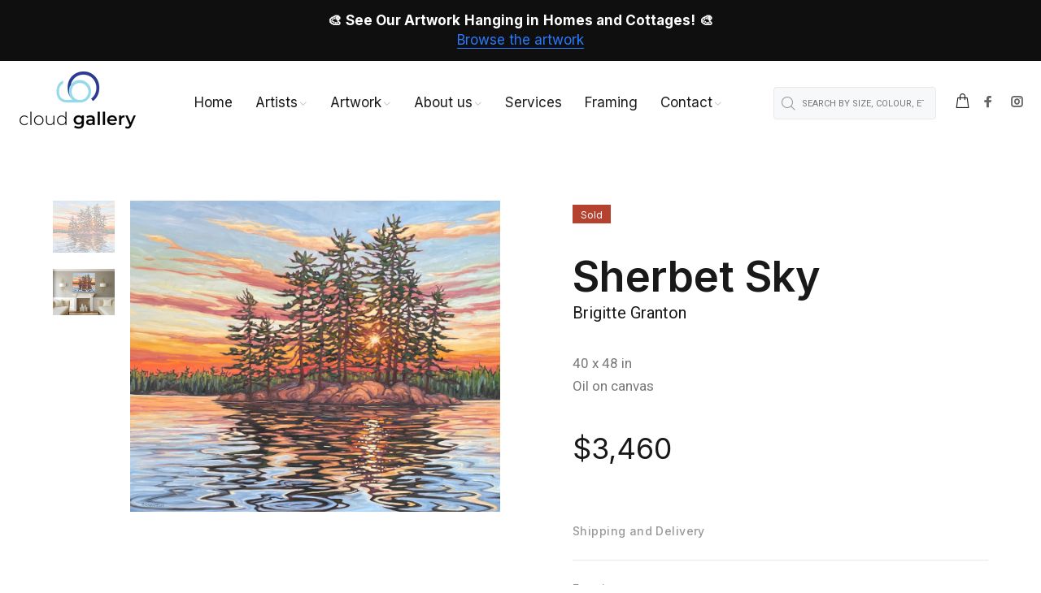

--- FILE ---
content_type: text/html; charset=utf-8
request_url: https://cloudgallery.ca/products/sherbet-sky
body_size: 33682
content:
<!doctype html>
<!--[if IE 9]> <html class="ie9 no-js" lang="en"> <![endif]-->
<!--[if (gt IE 9)|!(IE)]><!--> <html class="no-js" lang="en"> <!--<![endif]-->
<head>
  <!-- Basic page needs ================================================== -->
  <meta charset="utf-8">
  <!--[if IE]><meta http-equiv="X-UA-Compatible" content="IE=edge,chrome=1"><![endif]-->
  <meta name="viewport" content="width=device-width,initial-scale=1">
  <meta name="theme-color" content="#191919">
  <meta name="keywords" content="Shopify Template" />
  <meta name="author" content="p-themes">
  <link rel="canonical" href="https://cloudgallery.ca/products/sherbet-sky">

<!-- Google Search Console Verification -->
	<meta name="google-site-verification" content="94HFFPQAvmfF89cyX2NCUoyWBRXGKzH5Kei3GVThHh0" />
  <!-- End Google Search Console Verification -->

    <!-- Google Tag Manager -->
  <script>(function(w,d,s,l,i){w[l]=w[l]||[];w[l].push({'gtm.start':
  new Date().getTime(),event:'gtm.js'});var f=d.getElementsByTagName(s)[0],
  j=d.createElement(s),dl=l!='dataLayer'?'&l='+l:'';j.async=true;j.src=
  'https://www.googletagmanager.com/gtm.js?id='+i+dl;f.parentNode.insertBefore(j,f);
  })(window,document,'script','dataLayer','GTM-5CMDPPX');</script>

  <!-- Facebook Domain Verification -->
  <meta name="facebook-domain-verification" content="0rhpjdxjpkzs7s7gx2da3bxtxkncu8" />

  <!-- Google Tag Manager (noscript) -->
  <noscript><iframe src="https://www.googletagmanager.com/ns.html?id=GTM-5CMDPPX"
  height="0" width="0" style="display:none;visibility:hidden"></iframe></noscript>

<!-- Local Schema Markup -->
  <script type="application/ld+json">
  {
    "@context": "https://schema.org",
    "@type": "LocalBusiness",
    "name": "Cloud Gallery",
    "image": "https://cdn.shopify.com/s/files/1/0512/0072/1095/files/Cloud_Gallery_logo_300x.png",
    "@id": "https://cloudgallery.ca/#organization",
    "url": "https://cloudgallery.ca/",
    "telephone": "(705) 330-6445",
    "email": "info@cloudgallery.ca",
    "currenciesAccepted": "CAD",
    "paymentAccepted":"Visa, Mastercard, Discover, Diners Club, Shop Pay, Interac",
    "priceRange": "250-7500",
    "address": {
      "@type": "PostalAddress",
      "streetAddress": "23 Mississaga St W",
      "addressLocality": "Orillia",
      "addressRegion": "ON",
      "postalCode": "L3V 3A5",
      "addressCountry": "CA"
    },
    "sameAs": [
        "https://www.facebook.com/cloudgalleryca",
        "https://www.instagram.com/cloudgalleryca/"
      ],
    "geo": {
      "@type": "GeoCoordinates",
      "latitude": 44.6077711,
      "longitude": -79.42007699999999
    },
   "hasMap": [
            "https://g.page/cloud+gallery"
          ],
    "areaServed":{
        "@type":"City",
        "name": "Orillia"
      },
  "openingHours": [ 
      "Mo 11:00-17:00",
    "Tu 11:00-17:00",
      "We 11:00-17:00",
      "Th 11:00-17:00",
      "Fr 11:00-17:00",
    "Sa 11:00-17:00",
    "Su 11:00-15:00"
    ]
  }
  </script><!-- Title and description ================================================== --><title>Sherbet Sky by Brigitte Granton
&ndash; Cloud Gallery
</title><meta name="description" content="40 x 48 in, Oil on canvas, Brigitte Granton. Brigitte&#39;s paintings simply represent her passion for the natural world seen through her eyes. Her paintings are often based on the local Canadian landscapes of rolling hills, marshes and woodlands to the rocky Canadian shield and white pine studded shorelines of the northern lakes."><!-- Social meta ================================================== --><!-- /snippets/social-meta-tags.liquid -->




<meta property="og:site_name" content="Cloud Gallery">
<meta property="og:url" content="https://cloudgallery.ca/products/sherbet-sky">
<meta property="og:title" content="Sherbet Sky">
<meta property="og:type" content="product">
<meta property="og:description" content="40 x 48 in, Oil on canvas, Brigitte Granton. Brigitte&#39;s paintings simply represent her passion for the natural world seen through her eyes. Her paintings are often based on the local Canadian landscapes of rolling hills, marshes and woodlands to the rocky Canadian shield and white pine studded shorelines of the northern lakes.">

  <meta property="og:price:amount" content="3,460">
  <meta property="og:price:currency" content="CAD">

<meta property="og:image" content="http://cloudgallery.ca/cdn/shop/products/SherbetSky-40x48-OOC_1200x1200.jpg?v=1670181169"><meta property="og:image" content="http://cloudgallery.ca/cdn/shop/products/SherbetSky-40x48-OOC_793dc9b9-20ef-4ef4-a8ba-c87e57afb123_1200x1200.jpg?v=1670181169">
<meta property="og:image:secure_url" content="https://cloudgallery.ca/cdn/shop/products/SherbetSky-40x48-OOC_1200x1200.jpg?v=1670181169"><meta property="og:image:secure_url" content="https://cloudgallery.ca/cdn/shop/products/SherbetSky-40x48-OOC_793dc9b9-20ef-4ef4-a8ba-c87e57afb123_1200x1200.jpg?v=1670181169">


<meta name="twitter:card" content="summary_large_image">
<meta name="twitter:title" content="Sherbet Sky">
<meta name="twitter:description" content="40 x 48 in, Oil on canvas, Brigitte Granton. Brigitte&#39;s paintings simply represent her passion for the natural world seen through her eyes. Her paintings are often based on the local Canadian landscapes of rolling hills, marshes and woodlands to the rocky Canadian shield and white pine studded shorelines of the northern lakes.">
<!-- Meta Pixel Code -->
  <script>
  !function(f,b,e,v,n,t,s)
  {if(f.fbq)return;n=f.fbq=function(){n.callMethod?
  n.callMethod.apply(n,arguments):n.queue.push(arguments)};
  if(!f._fbq)f._fbq=n;n.push=n;n.loaded=!0;n.version='2.0';
  n.queue=[];t=b.createElement(e);t.async=!0;
  t.src=v;s=b.getElementsByTagName(e)[0];
  s.parentNode.insertBefore(t,s)}(window, document,'script',
  'https://connect.facebook.net/en_US/fbevents.js');
  fbq('init', '493064195334902');
  fbq('track', 'PageView');
  </script>
  <noscript><img height="1" width="1" style="display:none"
  src="https://www.facebook.com/tr?id=493064195334902&ev=PageView&noscript=1"
  /></noscript>
  <!-- End Meta Pixel Code -->

  <!-- Helpers ================================================== -->

  <!-- CSS ================================================== --><link href="https://fonts.googleapis.com/css?family=Inter:100,200,300,400,500,600,700,800,900" rel="stylesheet" defer><link href="https://fonts.googleapis.com/css?family=Roboto:100,200,300,400,500,600,700,800,900" rel="stylesheet" defer>
<link href="//cloudgallery.ca/cdn/shop/t/6/assets/theme.css?v=95076371278746836561768061169" rel="stylesheet" type="text/css" media="all" />

<script src="//cloudgallery.ca/cdn/shop/t/6/assets/jquery.min.js?v=146653844047132007351680659134" defer="defer"></script><!-- Header hook for plugins ================================================== -->
  <script>window.performance && window.performance.mark && window.performance.mark('shopify.content_for_header.start');</script><meta name="google-site-verification" content="lsy4S96X5x1ocYhlWTCzYHn1ad1fwo8TTw_pKKivQL0">
<meta id="shopify-digital-wallet" name="shopify-digital-wallet" content="/51200721095/digital_wallets/dialog">
<meta name="shopify-checkout-api-token" content="61bf4d86c815ab6b57cafa48ee022b2a">
<link rel="alternate" type="application/json+oembed" href="https://cloudgallery.ca/products/sherbet-sky.oembed">
<script async="async" src="/checkouts/internal/preloads.js?locale=en-CA"></script>
<link rel="preconnect" href="https://shop.app" crossorigin="anonymous">
<script async="async" src="https://shop.app/checkouts/internal/preloads.js?locale=en-CA&shop_id=51200721095" crossorigin="anonymous"></script>
<script id="apple-pay-shop-capabilities" type="application/json">{"shopId":51200721095,"countryCode":"CA","currencyCode":"CAD","merchantCapabilities":["supports3DS"],"merchantId":"gid:\/\/shopify\/Shop\/51200721095","merchantName":"Cloud Gallery","requiredBillingContactFields":["postalAddress","email"],"requiredShippingContactFields":["postalAddress","email"],"shippingType":"shipping","supportedNetworks":["visa","masterCard","amex","discover","interac","jcb"],"total":{"type":"pending","label":"Cloud Gallery","amount":"1.00"},"shopifyPaymentsEnabled":true,"supportsSubscriptions":true}</script>
<script id="shopify-features" type="application/json">{"accessToken":"61bf4d86c815ab6b57cafa48ee022b2a","betas":["rich-media-storefront-analytics"],"domain":"cloudgallery.ca","predictiveSearch":true,"shopId":51200721095,"locale":"en"}</script>
<script>var Shopify = Shopify || {};
Shopify.shop = "cloudgallery-ca.myshopify.com";
Shopify.locale = "en";
Shopify.currency = {"active":"CAD","rate":"1.0"};
Shopify.country = "CA";
Shopify.theme = {"name":"cloudgalleryca-2-3\/main","id":133199626439,"schema_name":"Wokiee","schema_version":"2.3.0 shopify 2.0","theme_store_id":null,"role":"main"};
Shopify.theme.handle = "null";
Shopify.theme.style = {"id":null,"handle":null};
Shopify.cdnHost = "cloudgallery.ca/cdn";
Shopify.routes = Shopify.routes || {};
Shopify.routes.root = "/";</script>
<script type="module">!function(o){(o.Shopify=o.Shopify||{}).modules=!0}(window);</script>
<script>!function(o){function n(){var o=[];function n(){o.push(Array.prototype.slice.apply(arguments))}return n.q=o,n}var t=o.Shopify=o.Shopify||{};t.loadFeatures=n(),t.autoloadFeatures=n()}(window);</script>
<script>
  window.ShopifyPay = window.ShopifyPay || {};
  window.ShopifyPay.apiHost = "shop.app\/pay";
  window.ShopifyPay.redirectState = null;
</script>
<script id="shop-js-analytics" type="application/json">{"pageType":"product"}</script>
<script defer="defer" async type="module" src="//cloudgallery.ca/cdn/shopifycloud/shop-js/modules/v2/client.init-shop-cart-sync_DlSlHazZ.en.esm.js"></script>
<script defer="defer" async type="module" src="//cloudgallery.ca/cdn/shopifycloud/shop-js/modules/v2/chunk.common_D16XZWos.esm.js"></script>
<script type="module">
  await import("//cloudgallery.ca/cdn/shopifycloud/shop-js/modules/v2/client.init-shop-cart-sync_DlSlHazZ.en.esm.js");
await import("//cloudgallery.ca/cdn/shopifycloud/shop-js/modules/v2/chunk.common_D16XZWos.esm.js");

  window.Shopify.SignInWithShop?.initShopCartSync?.({"fedCMEnabled":true,"windoidEnabled":true});

</script>
<script>
  window.Shopify = window.Shopify || {};
  if (!window.Shopify.featureAssets) window.Shopify.featureAssets = {};
  window.Shopify.featureAssets['shop-js'] = {"shop-cart-sync":["modules/v2/client.shop-cart-sync_DKWYiEUO.en.esm.js","modules/v2/chunk.common_D16XZWos.esm.js"],"init-fed-cm":["modules/v2/client.init-fed-cm_vfPMjZAC.en.esm.js","modules/v2/chunk.common_D16XZWos.esm.js"],"init-shop-email-lookup-coordinator":["modules/v2/client.init-shop-email-lookup-coordinator_CR38P6MB.en.esm.js","modules/v2/chunk.common_D16XZWos.esm.js"],"init-shop-cart-sync":["modules/v2/client.init-shop-cart-sync_DlSlHazZ.en.esm.js","modules/v2/chunk.common_D16XZWos.esm.js"],"shop-cash-offers":["modules/v2/client.shop-cash-offers_CJw4IQ6B.en.esm.js","modules/v2/chunk.common_D16XZWos.esm.js","modules/v2/chunk.modal_UwFWkumu.esm.js"],"shop-toast-manager":["modules/v2/client.shop-toast-manager_BY778Uv6.en.esm.js","modules/v2/chunk.common_D16XZWos.esm.js"],"init-windoid":["modules/v2/client.init-windoid_DVhZdEm3.en.esm.js","modules/v2/chunk.common_D16XZWos.esm.js"],"shop-button":["modules/v2/client.shop-button_D2ZzKUPa.en.esm.js","modules/v2/chunk.common_D16XZWos.esm.js"],"avatar":["modules/v2/client.avatar_BTnouDA3.en.esm.js"],"init-customer-accounts-sign-up":["modules/v2/client.init-customer-accounts-sign-up_CQZUmjGN.en.esm.js","modules/v2/client.shop-login-button_Cu5K-F7X.en.esm.js","modules/v2/chunk.common_D16XZWos.esm.js","modules/v2/chunk.modal_UwFWkumu.esm.js"],"pay-button":["modules/v2/client.pay-button_CcBqbGU7.en.esm.js","modules/v2/chunk.common_D16XZWos.esm.js"],"init-shop-for-new-customer-accounts":["modules/v2/client.init-shop-for-new-customer-accounts_B5DR5JTE.en.esm.js","modules/v2/client.shop-login-button_Cu5K-F7X.en.esm.js","modules/v2/chunk.common_D16XZWos.esm.js","modules/v2/chunk.modal_UwFWkumu.esm.js"],"shop-login-button":["modules/v2/client.shop-login-button_Cu5K-F7X.en.esm.js","modules/v2/chunk.common_D16XZWos.esm.js","modules/v2/chunk.modal_UwFWkumu.esm.js"],"shop-follow-button":["modules/v2/client.shop-follow-button_BX8Slf17.en.esm.js","modules/v2/chunk.common_D16XZWos.esm.js","modules/v2/chunk.modal_UwFWkumu.esm.js"],"init-customer-accounts":["modules/v2/client.init-customer-accounts_DjKkmQ2w.en.esm.js","modules/v2/client.shop-login-button_Cu5K-F7X.en.esm.js","modules/v2/chunk.common_D16XZWos.esm.js","modules/v2/chunk.modal_UwFWkumu.esm.js"],"lead-capture":["modules/v2/client.lead-capture_ChWCg7nV.en.esm.js","modules/v2/chunk.common_D16XZWos.esm.js","modules/v2/chunk.modal_UwFWkumu.esm.js"],"checkout-modal":["modules/v2/client.checkout-modal_DPnpVyv-.en.esm.js","modules/v2/chunk.common_D16XZWos.esm.js","modules/v2/chunk.modal_UwFWkumu.esm.js"],"shop-login":["modules/v2/client.shop-login_leRXJtcZ.en.esm.js","modules/v2/chunk.common_D16XZWos.esm.js","modules/v2/chunk.modal_UwFWkumu.esm.js"],"payment-terms":["modules/v2/client.payment-terms_Bp9K0NXD.en.esm.js","modules/v2/chunk.common_D16XZWos.esm.js","modules/v2/chunk.modal_UwFWkumu.esm.js"]};
</script>
<script>(function() {
  var isLoaded = false;
  function asyncLoad() {
    if (isLoaded) return;
    isLoaded = true;
    var urls = ["\/\/shopify.privy.com\/widget.js?shop=cloudgallery-ca.myshopify.com","https:\/\/static.klaviyo.com\/onsite\/js\/klaviyo.js?company_id=XFq7By\u0026shop=cloudgallery-ca.myshopify.com","https:\/\/static.klaviyo.com\/onsite\/js\/klaviyo.js?company_id=XFq7By\u0026shop=cloudgallery-ca.myshopify.com"];
    for (var i = 0; i < urls.length; i++) {
      var s = document.createElement('script');
      s.type = 'text/javascript';
      s.async = true;
      s.src = urls[i];
      var x = document.getElementsByTagName('script')[0];
      x.parentNode.insertBefore(s, x);
    }
  };
  if(window.attachEvent) {
    window.attachEvent('onload', asyncLoad);
  } else {
    window.addEventListener('load', asyncLoad, false);
  }
})();</script>
<script id="__st">var __st={"a":51200721095,"offset":-18000,"reqid":"9a405915-0d26-4c06-a39d-9e4bac05af11-1768594528","pageurl":"cloudgallery.ca\/products\/sherbet-sky","u":"540340da203c","p":"product","rtyp":"product","rid":7572584136903};</script>
<script>window.ShopifyPaypalV4VisibilityTracking = true;</script>
<script id="captcha-bootstrap">!function(){'use strict';const t='contact',e='account',n='new_comment',o=[[t,t],['blogs',n],['comments',n],[t,'customer']],c=[[e,'customer_login'],[e,'guest_login'],[e,'recover_customer_password'],[e,'create_customer']],r=t=>t.map((([t,e])=>`form[action*='/${t}']:not([data-nocaptcha='true']) input[name='form_type'][value='${e}']`)).join(','),a=t=>()=>t?[...document.querySelectorAll(t)].map((t=>t.form)):[];function s(){const t=[...o],e=r(t);return a(e)}const i='password',u='form_key',d=['recaptcha-v3-token','g-recaptcha-response','h-captcha-response',i],f=()=>{try{return window.sessionStorage}catch{return}},m='__shopify_v',_=t=>t.elements[u];function p(t,e,n=!1){try{const o=window.sessionStorage,c=JSON.parse(o.getItem(e)),{data:r}=function(t){const{data:e,action:n}=t;return t[m]||n?{data:e,action:n}:{data:t,action:n}}(c);for(const[e,n]of Object.entries(r))t.elements[e]&&(t.elements[e].value=n);n&&o.removeItem(e)}catch(o){console.error('form repopulation failed',{error:o})}}const l='form_type',E='cptcha';function T(t){t.dataset[E]=!0}const w=window,h=w.document,L='Shopify',v='ce_forms',y='captcha';let A=!1;((t,e)=>{const n=(g='f06e6c50-85a8-45c8-87d0-21a2b65856fe',I='https://cdn.shopify.com/shopifycloud/storefront-forms-hcaptcha/ce_storefront_forms_captcha_hcaptcha.v1.5.2.iife.js',D={infoText:'Protected by hCaptcha',privacyText:'Privacy',termsText:'Terms'},(t,e,n)=>{const o=w[L][v],c=o.bindForm;if(c)return c(t,g,e,D).then(n);var r;o.q.push([[t,g,e,D],n]),r=I,A||(h.body.append(Object.assign(h.createElement('script'),{id:'captcha-provider',async:!0,src:r})),A=!0)});var g,I,D;w[L]=w[L]||{},w[L][v]=w[L][v]||{},w[L][v].q=[],w[L][y]=w[L][y]||{},w[L][y].protect=function(t,e){n(t,void 0,e),T(t)},Object.freeze(w[L][y]),function(t,e,n,w,h,L){const[v,y,A,g]=function(t,e,n){const i=e?o:[],u=t?c:[],d=[...i,...u],f=r(d),m=r(i),_=r(d.filter((([t,e])=>n.includes(e))));return[a(f),a(m),a(_),s()]}(w,h,L),I=t=>{const e=t.target;return e instanceof HTMLFormElement?e:e&&e.form},D=t=>v().includes(t);t.addEventListener('submit',(t=>{const e=I(t);if(!e)return;const n=D(e)&&!e.dataset.hcaptchaBound&&!e.dataset.recaptchaBound,o=_(e),c=g().includes(e)&&(!o||!o.value);(n||c)&&t.preventDefault(),c&&!n&&(function(t){try{if(!f())return;!function(t){const e=f();if(!e)return;const n=_(t);if(!n)return;const o=n.value;o&&e.removeItem(o)}(t);const e=Array.from(Array(32),(()=>Math.random().toString(36)[2])).join('');!function(t,e){_(t)||t.append(Object.assign(document.createElement('input'),{type:'hidden',name:u})),t.elements[u].value=e}(t,e),function(t,e){const n=f();if(!n)return;const o=[...t.querySelectorAll(`input[type='${i}']`)].map((({name:t})=>t)),c=[...d,...o],r={};for(const[a,s]of new FormData(t).entries())c.includes(a)||(r[a]=s);n.setItem(e,JSON.stringify({[m]:1,action:t.action,data:r}))}(t,e)}catch(e){console.error('failed to persist form',e)}}(e),e.submit())}));const S=(t,e)=>{t&&!t.dataset[E]&&(n(t,e.some((e=>e===t))),T(t))};for(const o of['focusin','change'])t.addEventListener(o,(t=>{const e=I(t);D(e)&&S(e,y())}));const B=e.get('form_key'),M=e.get(l),P=B&&M;t.addEventListener('DOMContentLoaded',(()=>{const t=y();if(P)for(const e of t)e.elements[l].value===M&&p(e,B);[...new Set([...A(),...v().filter((t=>'true'===t.dataset.shopifyCaptcha))])].forEach((e=>S(e,t)))}))}(h,new URLSearchParams(w.location.search),n,t,e,['guest_login'])})(!0,!0)}();</script>
<script integrity="sha256-4kQ18oKyAcykRKYeNunJcIwy7WH5gtpwJnB7kiuLZ1E=" data-source-attribution="shopify.loadfeatures" defer="defer" src="//cloudgallery.ca/cdn/shopifycloud/storefront/assets/storefront/load_feature-a0a9edcb.js" crossorigin="anonymous"></script>
<script crossorigin="anonymous" defer="defer" src="//cloudgallery.ca/cdn/shopifycloud/storefront/assets/shopify_pay/storefront-65b4c6d7.js?v=20250812"></script>
<script data-source-attribution="shopify.dynamic_checkout.dynamic.init">var Shopify=Shopify||{};Shopify.PaymentButton=Shopify.PaymentButton||{isStorefrontPortableWallets:!0,init:function(){window.Shopify.PaymentButton.init=function(){};var t=document.createElement("script");t.src="https://cloudgallery.ca/cdn/shopifycloud/portable-wallets/latest/portable-wallets.en.js",t.type="module",document.head.appendChild(t)}};
</script>
<script data-source-attribution="shopify.dynamic_checkout.buyer_consent">
  function portableWalletsHideBuyerConsent(e){var t=document.getElementById("shopify-buyer-consent"),n=document.getElementById("shopify-subscription-policy-button");t&&n&&(t.classList.add("hidden"),t.setAttribute("aria-hidden","true"),n.removeEventListener("click",e))}function portableWalletsShowBuyerConsent(e){var t=document.getElementById("shopify-buyer-consent"),n=document.getElementById("shopify-subscription-policy-button");t&&n&&(t.classList.remove("hidden"),t.removeAttribute("aria-hidden"),n.addEventListener("click",e))}window.Shopify?.PaymentButton&&(window.Shopify.PaymentButton.hideBuyerConsent=portableWalletsHideBuyerConsent,window.Shopify.PaymentButton.showBuyerConsent=portableWalletsShowBuyerConsent);
</script>
<script data-source-attribution="shopify.dynamic_checkout.cart.bootstrap">document.addEventListener("DOMContentLoaded",(function(){function t(){return document.querySelector("shopify-accelerated-checkout-cart, shopify-accelerated-checkout")}if(t())Shopify.PaymentButton.init();else{new MutationObserver((function(e,n){t()&&(Shopify.PaymentButton.init(),n.disconnect())})).observe(document.body,{childList:!0,subtree:!0})}}));
</script>
<link id="shopify-accelerated-checkout-styles" rel="stylesheet" media="screen" href="https://cloudgallery.ca/cdn/shopifycloud/portable-wallets/latest/accelerated-checkout-backwards-compat.css" crossorigin="anonymous">
<style id="shopify-accelerated-checkout-cart">
        #shopify-buyer-consent {
  margin-top: 1em;
  display: inline-block;
  width: 100%;
}

#shopify-buyer-consent.hidden {
  display: none;
}

#shopify-subscription-policy-button {
  background: none;
  border: none;
  padding: 0;
  text-decoration: underline;
  font-size: inherit;
  cursor: pointer;
}

#shopify-subscription-policy-button::before {
  box-shadow: none;
}

      </style>
<script id="sections-script" data-sections="promo-fixed" defer="defer" src="//cloudgallery.ca/cdn/shop/t/6/compiled_assets/scripts.js?9671"></script>
<script>window.performance && window.performance.mark && window.performance.mark('shopify.content_for_header.end');</script>
  <!-- /Header hook for plugins ================================================== --><style>
    [data-rating="0.0"]{
      display:none !important;
    }
  </style><style>
    .tt-flbtn.disabled{
    opacity: 0.3;
    }
  </style>
<link href="https://monorail-edge.shopifysvc.com" rel="dns-prefetch">
<script>(function(){if ("sendBeacon" in navigator && "performance" in window) {try {var session_token_from_headers = performance.getEntriesByType('navigation')[0].serverTiming.find(x => x.name == '_s').description;} catch {var session_token_from_headers = undefined;}var session_cookie_matches = document.cookie.match(/_shopify_s=([^;]*)/);var session_token_from_cookie = session_cookie_matches && session_cookie_matches.length === 2 ? session_cookie_matches[1] : "";var session_token = session_token_from_headers || session_token_from_cookie || "";function handle_abandonment_event(e) {var entries = performance.getEntries().filter(function(entry) {return /monorail-edge.shopifysvc.com/.test(entry.name);});if (!window.abandonment_tracked && entries.length === 0) {window.abandonment_tracked = true;var currentMs = Date.now();var navigation_start = performance.timing.navigationStart;var payload = {shop_id: 51200721095,url: window.location.href,navigation_start,duration: currentMs - navigation_start,session_token,page_type: "product"};window.navigator.sendBeacon("https://monorail-edge.shopifysvc.com/v1/produce", JSON.stringify({schema_id: "online_store_buyer_site_abandonment/1.1",payload: payload,metadata: {event_created_at_ms: currentMs,event_sent_at_ms: currentMs}}));}}window.addEventListener('pagehide', handle_abandonment_event);}}());</script>
<script id="web-pixels-manager-setup">(function e(e,d,r,n,o){if(void 0===o&&(o={}),!Boolean(null===(a=null===(i=window.Shopify)||void 0===i?void 0:i.analytics)||void 0===a?void 0:a.replayQueue)){var i,a;window.Shopify=window.Shopify||{};var t=window.Shopify;t.analytics=t.analytics||{};var s=t.analytics;s.replayQueue=[],s.publish=function(e,d,r){return s.replayQueue.push([e,d,r]),!0};try{self.performance.mark("wpm:start")}catch(e){}var l=function(){var e={modern:/Edge?\/(1{2}[4-9]|1[2-9]\d|[2-9]\d{2}|\d{4,})\.\d+(\.\d+|)|Firefox\/(1{2}[4-9]|1[2-9]\d|[2-9]\d{2}|\d{4,})\.\d+(\.\d+|)|Chrom(ium|e)\/(9{2}|\d{3,})\.\d+(\.\d+|)|(Maci|X1{2}).+ Version\/(15\.\d+|(1[6-9]|[2-9]\d|\d{3,})\.\d+)([,.]\d+|)( \(\w+\)|)( Mobile\/\w+|) Safari\/|Chrome.+OPR\/(9{2}|\d{3,})\.\d+\.\d+|(CPU[ +]OS|iPhone[ +]OS|CPU[ +]iPhone|CPU IPhone OS|CPU iPad OS)[ +]+(15[._]\d+|(1[6-9]|[2-9]\d|\d{3,})[._]\d+)([._]\d+|)|Android:?[ /-](13[3-9]|1[4-9]\d|[2-9]\d{2}|\d{4,})(\.\d+|)(\.\d+|)|Android.+Firefox\/(13[5-9]|1[4-9]\d|[2-9]\d{2}|\d{4,})\.\d+(\.\d+|)|Android.+Chrom(ium|e)\/(13[3-9]|1[4-9]\d|[2-9]\d{2}|\d{4,})\.\d+(\.\d+|)|SamsungBrowser\/([2-9]\d|\d{3,})\.\d+/,legacy:/Edge?\/(1[6-9]|[2-9]\d|\d{3,})\.\d+(\.\d+|)|Firefox\/(5[4-9]|[6-9]\d|\d{3,})\.\d+(\.\d+|)|Chrom(ium|e)\/(5[1-9]|[6-9]\d|\d{3,})\.\d+(\.\d+|)([\d.]+$|.*Safari\/(?![\d.]+ Edge\/[\d.]+$))|(Maci|X1{2}).+ Version\/(10\.\d+|(1[1-9]|[2-9]\d|\d{3,})\.\d+)([,.]\d+|)( \(\w+\)|)( Mobile\/\w+|) Safari\/|Chrome.+OPR\/(3[89]|[4-9]\d|\d{3,})\.\d+\.\d+|(CPU[ +]OS|iPhone[ +]OS|CPU[ +]iPhone|CPU IPhone OS|CPU iPad OS)[ +]+(10[._]\d+|(1[1-9]|[2-9]\d|\d{3,})[._]\d+)([._]\d+|)|Android:?[ /-](13[3-9]|1[4-9]\d|[2-9]\d{2}|\d{4,})(\.\d+|)(\.\d+|)|Mobile Safari.+OPR\/([89]\d|\d{3,})\.\d+\.\d+|Android.+Firefox\/(13[5-9]|1[4-9]\d|[2-9]\d{2}|\d{4,})\.\d+(\.\d+|)|Android.+Chrom(ium|e)\/(13[3-9]|1[4-9]\d|[2-9]\d{2}|\d{4,})\.\d+(\.\d+|)|Android.+(UC? ?Browser|UCWEB|U3)[ /]?(15\.([5-9]|\d{2,})|(1[6-9]|[2-9]\d|\d{3,})\.\d+)\.\d+|SamsungBrowser\/(5\.\d+|([6-9]|\d{2,})\.\d+)|Android.+MQ{2}Browser\/(14(\.(9|\d{2,})|)|(1[5-9]|[2-9]\d|\d{3,})(\.\d+|))(\.\d+|)|K[Aa][Ii]OS\/(3\.\d+|([4-9]|\d{2,})\.\d+)(\.\d+|)/},d=e.modern,r=e.legacy,n=navigator.userAgent;return n.match(d)?"modern":n.match(r)?"legacy":"unknown"}(),u="modern"===l?"modern":"legacy",c=(null!=n?n:{modern:"",legacy:""})[u],f=function(e){return[e.baseUrl,"/wpm","/b",e.hashVersion,"modern"===e.buildTarget?"m":"l",".js"].join("")}({baseUrl:d,hashVersion:r,buildTarget:u}),m=function(e){var d=e.version,r=e.bundleTarget,n=e.surface,o=e.pageUrl,i=e.monorailEndpoint;return{emit:function(e){var a=e.status,t=e.errorMsg,s=(new Date).getTime(),l=JSON.stringify({metadata:{event_sent_at_ms:s},events:[{schema_id:"web_pixels_manager_load/3.1",payload:{version:d,bundle_target:r,page_url:o,status:a,surface:n,error_msg:t},metadata:{event_created_at_ms:s}}]});if(!i)return console&&console.warn&&console.warn("[Web Pixels Manager] No Monorail endpoint provided, skipping logging."),!1;try{return self.navigator.sendBeacon.bind(self.navigator)(i,l)}catch(e){}var u=new XMLHttpRequest;try{return u.open("POST",i,!0),u.setRequestHeader("Content-Type","text/plain"),u.send(l),!0}catch(e){return console&&console.warn&&console.warn("[Web Pixels Manager] Got an unhandled error while logging to Monorail."),!1}}}}({version:r,bundleTarget:l,surface:e.surface,pageUrl:self.location.href,monorailEndpoint:e.monorailEndpoint});try{o.browserTarget=l,function(e){var d=e.src,r=e.async,n=void 0===r||r,o=e.onload,i=e.onerror,a=e.sri,t=e.scriptDataAttributes,s=void 0===t?{}:t,l=document.createElement("script"),u=document.querySelector("head"),c=document.querySelector("body");if(l.async=n,l.src=d,a&&(l.integrity=a,l.crossOrigin="anonymous"),s)for(var f in s)if(Object.prototype.hasOwnProperty.call(s,f))try{l.dataset[f]=s[f]}catch(e){}if(o&&l.addEventListener("load",o),i&&l.addEventListener("error",i),u)u.appendChild(l);else{if(!c)throw new Error("Did not find a head or body element to append the script");c.appendChild(l)}}({src:f,async:!0,onload:function(){if(!function(){var e,d;return Boolean(null===(d=null===(e=window.Shopify)||void 0===e?void 0:e.analytics)||void 0===d?void 0:d.initialized)}()){var d=window.webPixelsManager.init(e)||void 0;if(d){var r=window.Shopify.analytics;r.replayQueue.forEach((function(e){var r=e[0],n=e[1],o=e[2];d.publishCustomEvent(r,n,o)})),r.replayQueue=[],r.publish=d.publishCustomEvent,r.visitor=d.visitor,r.initialized=!0}}},onerror:function(){return m.emit({status:"failed",errorMsg:"".concat(f," has failed to load")})},sri:function(e){var d=/^sha384-[A-Za-z0-9+/=]+$/;return"string"==typeof e&&d.test(e)}(c)?c:"",scriptDataAttributes:o}),m.emit({status:"loading"})}catch(e){m.emit({status:"failed",errorMsg:(null==e?void 0:e.message)||"Unknown error"})}}})({shopId: 51200721095,storefrontBaseUrl: "https://cloudgallery.ca",extensionsBaseUrl: "https://extensions.shopifycdn.com/cdn/shopifycloud/web-pixels-manager",monorailEndpoint: "https://monorail-edge.shopifysvc.com/unstable/produce_batch",surface: "storefront-renderer",enabledBetaFlags: ["2dca8a86"],webPixelsConfigList: [{"id":"1905393863","configuration":"{\"accountID\":\"XFq7By\",\"webPixelConfig\":\"eyJlbmFibGVBZGRlZFRvQ2FydEV2ZW50cyI6IHRydWV9\"}","eventPayloadVersion":"v1","runtimeContext":"STRICT","scriptVersion":"524f6c1ee37bacdca7657a665bdca589","type":"APP","apiClientId":123074,"privacyPurposes":["ANALYTICS","MARKETING"],"dataSharingAdjustments":{"protectedCustomerApprovalScopes":["read_customer_address","read_customer_email","read_customer_name","read_customer_personal_data","read_customer_phone"]}},{"id":"465830087","configuration":"{\"config\":\"{\\\"pixel_id\\\":\\\"G-9BV8D76JJN\\\",\\\"target_country\\\":\\\"CA\\\",\\\"gtag_events\\\":[{\\\"type\\\":\\\"search\\\",\\\"action_label\\\":\\\"G-9BV8D76JJN\\\"},{\\\"type\\\":\\\"begin_checkout\\\",\\\"action_label\\\":\\\"G-9BV8D76JJN\\\"},{\\\"type\\\":\\\"view_item\\\",\\\"action_label\\\":[\\\"G-9BV8D76JJN\\\",\\\"MC-0T5NYQ7M6E\\\"]},{\\\"type\\\":\\\"purchase\\\",\\\"action_label\\\":[\\\"G-9BV8D76JJN\\\",\\\"MC-0T5NYQ7M6E\\\"]},{\\\"type\\\":\\\"page_view\\\",\\\"action_label\\\":[\\\"G-9BV8D76JJN\\\",\\\"MC-0T5NYQ7M6E\\\"]},{\\\"type\\\":\\\"add_payment_info\\\",\\\"action_label\\\":\\\"G-9BV8D76JJN\\\"},{\\\"type\\\":\\\"add_to_cart\\\",\\\"action_label\\\":\\\"G-9BV8D76JJN\\\"}],\\\"enable_monitoring_mode\\\":false}\"}","eventPayloadVersion":"v1","runtimeContext":"OPEN","scriptVersion":"b2a88bafab3e21179ed38636efcd8a93","type":"APP","apiClientId":1780363,"privacyPurposes":[],"dataSharingAdjustments":{"protectedCustomerApprovalScopes":["read_customer_address","read_customer_email","read_customer_name","read_customer_personal_data","read_customer_phone"]}},{"id":"217219271","configuration":"{\"pixel_id\":\"3624212710971469\",\"pixel_type\":\"facebook_pixel\",\"metaapp_system_user_token\":\"-\"}","eventPayloadVersion":"v1","runtimeContext":"OPEN","scriptVersion":"ca16bc87fe92b6042fbaa3acc2fbdaa6","type":"APP","apiClientId":2329312,"privacyPurposes":["ANALYTICS","MARKETING","SALE_OF_DATA"],"dataSharingAdjustments":{"protectedCustomerApprovalScopes":["read_customer_address","read_customer_email","read_customer_name","read_customer_personal_data","read_customer_phone"]}},{"id":"shopify-app-pixel","configuration":"{}","eventPayloadVersion":"v1","runtimeContext":"STRICT","scriptVersion":"0450","apiClientId":"shopify-pixel","type":"APP","privacyPurposes":["ANALYTICS","MARKETING"]},{"id":"shopify-custom-pixel","eventPayloadVersion":"v1","runtimeContext":"LAX","scriptVersion":"0450","apiClientId":"shopify-pixel","type":"CUSTOM","privacyPurposes":["ANALYTICS","MARKETING"]}],isMerchantRequest: false,initData: {"shop":{"name":"Cloud Gallery","paymentSettings":{"currencyCode":"CAD"},"myshopifyDomain":"cloudgallery-ca.myshopify.com","countryCode":"CA","storefrontUrl":"https:\/\/cloudgallery.ca"},"customer":null,"cart":null,"checkout":null,"productVariants":[{"price":{"amount":3460.0,"currencyCode":"CAD"},"product":{"title":"Sherbet Sky","vendor":"Brigitte Granton","id":"7572584136903","untranslatedTitle":"Sherbet Sky","url":"\/products\/sherbet-sky","type":"Oil on canvas"},"id":"42935265231047","image":{"src":"\/\/cloudgallery.ca\/cdn\/shop\/products\/SherbetSky-40x48-OOC.jpg?v=1670181169"},"sku":"","title":"Default Title","untranslatedTitle":"Default Title"}],"purchasingCompany":null},},"https://cloudgallery.ca/cdn","fcfee988w5aeb613cpc8e4bc33m6693e112",{"modern":"","legacy":""},{"shopId":"51200721095","storefrontBaseUrl":"https:\/\/cloudgallery.ca","extensionBaseUrl":"https:\/\/extensions.shopifycdn.com\/cdn\/shopifycloud\/web-pixels-manager","surface":"storefront-renderer","enabledBetaFlags":"[\"2dca8a86\"]","isMerchantRequest":"false","hashVersion":"fcfee988w5aeb613cpc8e4bc33m6693e112","publish":"custom","events":"[[\"page_viewed\",{}],[\"product_viewed\",{\"productVariant\":{\"price\":{\"amount\":3460.0,\"currencyCode\":\"CAD\"},\"product\":{\"title\":\"Sherbet Sky\",\"vendor\":\"Brigitte Granton\",\"id\":\"7572584136903\",\"untranslatedTitle\":\"Sherbet Sky\",\"url\":\"\/products\/sherbet-sky\",\"type\":\"Oil on canvas\"},\"id\":\"42935265231047\",\"image\":{\"src\":\"\/\/cloudgallery.ca\/cdn\/shop\/products\/SherbetSky-40x48-OOC.jpg?v=1670181169\"},\"sku\":\"\",\"title\":\"Default Title\",\"untranslatedTitle\":\"Default Title\"}}]]"});</script><script>
  window.ShopifyAnalytics = window.ShopifyAnalytics || {};
  window.ShopifyAnalytics.meta = window.ShopifyAnalytics.meta || {};
  window.ShopifyAnalytics.meta.currency = 'CAD';
  var meta = {"product":{"id":7572584136903,"gid":"gid:\/\/shopify\/Product\/7572584136903","vendor":"Brigitte Granton","type":"Oil on canvas","handle":"sherbet-sky","variants":[{"id":42935265231047,"price":346000,"name":"Sherbet Sky","public_title":null,"sku":""}],"remote":false},"page":{"pageType":"product","resourceType":"product","resourceId":7572584136903,"requestId":"9a405915-0d26-4c06-a39d-9e4bac05af11-1768594528"}};
  for (var attr in meta) {
    window.ShopifyAnalytics.meta[attr] = meta[attr];
  }
</script>
<script class="analytics">
  (function () {
    var customDocumentWrite = function(content) {
      var jquery = null;

      if (window.jQuery) {
        jquery = window.jQuery;
      } else if (window.Checkout && window.Checkout.$) {
        jquery = window.Checkout.$;
      }

      if (jquery) {
        jquery('body').append(content);
      }
    };

    var hasLoggedConversion = function(token) {
      if (token) {
        return document.cookie.indexOf('loggedConversion=' + token) !== -1;
      }
      return false;
    }

    var setCookieIfConversion = function(token) {
      if (token) {
        var twoMonthsFromNow = new Date(Date.now());
        twoMonthsFromNow.setMonth(twoMonthsFromNow.getMonth() + 2);

        document.cookie = 'loggedConversion=' + token + '; expires=' + twoMonthsFromNow;
      }
    }

    var trekkie = window.ShopifyAnalytics.lib = window.trekkie = window.trekkie || [];
    if (trekkie.integrations) {
      return;
    }
    trekkie.methods = [
      'identify',
      'page',
      'ready',
      'track',
      'trackForm',
      'trackLink'
    ];
    trekkie.factory = function(method) {
      return function() {
        var args = Array.prototype.slice.call(arguments);
        args.unshift(method);
        trekkie.push(args);
        return trekkie;
      };
    };
    for (var i = 0; i < trekkie.methods.length; i++) {
      var key = trekkie.methods[i];
      trekkie[key] = trekkie.factory(key);
    }
    trekkie.load = function(config) {
      trekkie.config = config || {};
      trekkie.config.initialDocumentCookie = document.cookie;
      var first = document.getElementsByTagName('script')[0];
      var script = document.createElement('script');
      script.type = 'text/javascript';
      script.onerror = function(e) {
        var scriptFallback = document.createElement('script');
        scriptFallback.type = 'text/javascript';
        scriptFallback.onerror = function(error) {
                var Monorail = {
      produce: function produce(monorailDomain, schemaId, payload) {
        var currentMs = new Date().getTime();
        var event = {
          schema_id: schemaId,
          payload: payload,
          metadata: {
            event_created_at_ms: currentMs,
            event_sent_at_ms: currentMs
          }
        };
        return Monorail.sendRequest("https://" + monorailDomain + "/v1/produce", JSON.stringify(event));
      },
      sendRequest: function sendRequest(endpointUrl, payload) {
        // Try the sendBeacon API
        if (window && window.navigator && typeof window.navigator.sendBeacon === 'function' && typeof window.Blob === 'function' && !Monorail.isIos12()) {
          var blobData = new window.Blob([payload], {
            type: 'text/plain'
          });

          if (window.navigator.sendBeacon(endpointUrl, blobData)) {
            return true;
          } // sendBeacon was not successful

        } // XHR beacon

        var xhr = new XMLHttpRequest();

        try {
          xhr.open('POST', endpointUrl);
          xhr.setRequestHeader('Content-Type', 'text/plain');
          xhr.send(payload);
        } catch (e) {
          console.log(e);
        }

        return false;
      },
      isIos12: function isIos12() {
        return window.navigator.userAgent.lastIndexOf('iPhone; CPU iPhone OS 12_') !== -1 || window.navigator.userAgent.lastIndexOf('iPad; CPU OS 12_') !== -1;
      }
    };
    Monorail.produce('monorail-edge.shopifysvc.com',
      'trekkie_storefront_load_errors/1.1',
      {shop_id: 51200721095,
      theme_id: 133199626439,
      app_name: "storefront",
      context_url: window.location.href,
      source_url: "//cloudgallery.ca/cdn/s/trekkie.storefront.cd680fe47e6c39ca5d5df5f0a32d569bc48c0f27.min.js"});

        };
        scriptFallback.async = true;
        scriptFallback.src = '//cloudgallery.ca/cdn/s/trekkie.storefront.cd680fe47e6c39ca5d5df5f0a32d569bc48c0f27.min.js';
        first.parentNode.insertBefore(scriptFallback, first);
      };
      script.async = true;
      script.src = '//cloudgallery.ca/cdn/s/trekkie.storefront.cd680fe47e6c39ca5d5df5f0a32d569bc48c0f27.min.js';
      first.parentNode.insertBefore(script, first);
    };
    trekkie.load(
      {"Trekkie":{"appName":"storefront","development":false,"defaultAttributes":{"shopId":51200721095,"isMerchantRequest":null,"themeId":133199626439,"themeCityHash":"17668610556384143603","contentLanguage":"en","currency":"CAD","eventMetadataId":"1126d6db-98b1-4d7f-969a-b960627f5209"},"isServerSideCookieWritingEnabled":true,"monorailRegion":"shop_domain","enabledBetaFlags":["65f19447"]},"Session Attribution":{},"S2S":{"facebookCapiEnabled":true,"source":"trekkie-storefront-renderer","apiClientId":580111}}
    );

    var loaded = false;
    trekkie.ready(function() {
      if (loaded) return;
      loaded = true;

      window.ShopifyAnalytics.lib = window.trekkie;

      var originalDocumentWrite = document.write;
      document.write = customDocumentWrite;
      try { window.ShopifyAnalytics.merchantGoogleAnalytics.call(this); } catch(error) {};
      document.write = originalDocumentWrite;

      window.ShopifyAnalytics.lib.page(null,{"pageType":"product","resourceType":"product","resourceId":7572584136903,"requestId":"9a405915-0d26-4c06-a39d-9e4bac05af11-1768594528","shopifyEmitted":true});

      var match = window.location.pathname.match(/checkouts\/(.+)\/(thank_you|post_purchase)/)
      var token = match? match[1]: undefined;
      if (!hasLoggedConversion(token)) {
        setCookieIfConversion(token);
        window.ShopifyAnalytics.lib.track("Viewed Product",{"currency":"CAD","variantId":42935265231047,"productId":7572584136903,"productGid":"gid:\/\/shopify\/Product\/7572584136903","name":"Sherbet Sky","price":"3460.00","sku":"","brand":"Brigitte Granton","variant":null,"category":"Oil on canvas","nonInteraction":true,"remote":false},undefined,undefined,{"shopifyEmitted":true});
      window.ShopifyAnalytics.lib.track("monorail:\/\/trekkie_storefront_viewed_product\/1.1",{"currency":"CAD","variantId":42935265231047,"productId":7572584136903,"productGid":"gid:\/\/shopify\/Product\/7572584136903","name":"Sherbet Sky","price":"3460.00","sku":"","brand":"Brigitte Granton","variant":null,"category":"Oil on canvas","nonInteraction":true,"remote":false,"referer":"https:\/\/cloudgallery.ca\/products\/sherbet-sky"});
      }
    });


        var eventsListenerScript = document.createElement('script');
        eventsListenerScript.async = true;
        eventsListenerScript.src = "//cloudgallery.ca/cdn/shopifycloud/storefront/assets/shop_events_listener-3da45d37.js";
        document.getElementsByTagName('head')[0].appendChild(eventsListenerScript);

})();</script>
  <script>
  if (!window.ga || (window.ga && typeof window.ga !== 'function')) {
    window.ga = function ga() {
      (window.ga.q = window.ga.q || []).push(arguments);
      if (window.Shopify && window.Shopify.analytics && typeof window.Shopify.analytics.publish === 'function') {
        window.Shopify.analytics.publish("ga_stub_called", {}, {sendTo: "google_osp_migration"});
      }
      console.error("Shopify's Google Analytics stub called with:", Array.from(arguments), "\nSee https://help.shopify.com/manual/promoting-marketing/pixels/pixel-migration#google for more information.");
    };
    if (window.Shopify && window.Shopify.analytics && typeof window.Shopify.analytics.publish === 'function') {
      window.Shopify.analytics.publish("ga_stub_initialized", {}, {sendTo: "google_osp_migration"});
    }
  }
</script>
<script
  defer
  src="https://cloudgallery.ca/cdn/shopifycloud/perf-kit/shopify-perf-kit-3.0.4.min.js"
  data-application="storefront-renderer"
  data-shop-id="51200721095"
  data-render-region="gcp-us-central1"
  data-page-type="product"
  data-theme-instance-id="133199626439"
  data-theme-name="Wokiee"
  data-theme-version="2.3.0 shopify 2.0"
  data-monorail-region="shop_domain"
  data-resource-timing-sampling-rate="10"
  data-shs="true"
  data-shs-beacon="true"
  data-shs-export-with-fetch="true"
  data-shs-logs-sample-rate="1"
  data-shs-beacon-endpoint="https://cloudgallery.ca/api/collect"
></script>
</head>
<body
  class="pageproduct" 
  
    id="same_product_height"
    
      data-type="not_same_width"
    
  

      ><div id="shopify-section-show-helper" class="shopify-section"></div><div id="shopify-section-header-template" class="shopify-section"><header class="desctop-menu-large small-header tt-hover-03"><nav class="panel-menu mobile-main-menu">
  <ul><li>
      <a href="/">Home</a></li><li>
      <a href="/pages/artists">Artists</a><ul><li>
          <a href="/pages/artists">A-K</a><ul><li><a href="/collections/angela-lane">Angela Lane</a></li><li><a href="/collections/brigitte-granton">Brigitte Granton</a></li><li><a href="/collections/candace-louise">Candace Louise</a></li><li><a href="/collections/catherine-cadieux">Catherine Cadieux</a></li><li><a href="/collections/cathy-boyd">Cathy Boyd</a></li><li><a href="/collections/dana-cowie">Dana Cowie</a></li><li><a href="/collections/david-carmichael">David Carmichael</a></li><li><a href="/collections/denise-lini">Denise Lini</a></li><li><a href="/collections/eda-brown">Eda Brown</a></li><li><a href="/collections/elena-dinissuk">Elena Dinissuk</a></li><li><a href="/collections/gordon-harrison">Gordon Harrison</a></li><li><a href="/collections/holly-dyrland">Holly Dyrland</a></li><li><a href="/collections/holly-ann-friesen">Holly Ann Friesen</a></li><li><a href="/collections/jennifer-woodburn">Jennifer Woodburn</a></li><li><a href="/collections/joanna-gresik">Joanna Gresik</a></li><li><a href="/collections/julia-veenstra">Julia Veenstra</a></li><li><a href="/collections/kate-taylor">Kate Taylor</a></li><li><a href="/collections/kerry-walford">Kerry Walford</a></li></ul></li><li>
          <a href="/pages/artists">L-Z</a><ul><li><a href="/collections/lisa-d-hickey">Lisa Hickey</a></li><li><a href="/collections/liz-schamehorn">Liz Schamehorn</a></li><li><a href="/collections/lloyd-wilson">Lloyd Wilson</a></li><li><a href="/collections/lori-meeboer">Lori Meeboer</a></li><li><a href="/collections/lori-ridgeway">Lori Ridgeway</a></li><li><a href="/collections/maria-iva">Maria Iva</a></li><li><a href="/collections/maureen-mcneil">Maureen McNeil</a></li><li><a href="/collections/michelle-barkway">Michelle Barkway</a></li><li><a href="/collections/michelle-paradis">Michelle Paradis</a></li><li><a href="/collections/miriam-slan">Miriam Slan</a></li><li><a href="/collections/nancy-yanaky">Nancy Yanaky</a></li><li><a href="/collections/patricia-clemmens">Patricia Clemmens</a></li><li><a href="/collections/sarah-carlson">Sarah Carlson</a></li><li><a href="/collections/sarah-hayek">Sarah Hayek</a></li><li><a href="/collections/serena-west">Serena West</a></li><li><a href="/collections/sue-a-miller">Sue A. Miller</a></li><li><a href="/collections/sue-miller">Sue Miller</a></li><li><a href="https://cloudgallery.ca/collections/tracy-bultje">Tracy Bultje</a></li><li><a href="/collections/victoria-pearce">Victoria Pearce</a></li></ul></li></ul></li><li>
      <a href="/collections/canadian-art-for-sale">Artwork</a><ul><li>
          <a href="#">Browse by collection</a><ul><li><a href="/collections/canadian-art-for-sale">All artwork</a></li><li><a href="/collections/new-arrivals">New arrivals</a></li><li><a href="/collections/featured-artwork">Featured artwork</a></li><li><a href="/collections/recently-sold">Recently sold</a></li><li><a href="/pages/art-in-homes">Art in homes</a></li></ul></li><li>
          <a href="#">Browse by price</a><ul><li><a href="https://cloudgallery.ca/collections/canadian-art-for-sale?constraint=under-1000">Under $1,000</a></li><li><a href="https://cloudgallery.ca/collections/canadian-art-for-sale?constraint=1000-2500">$1,000 to $2,500</a></li><li><a href="https://cloudgallery.ca/collections/canadian-art-for-sale?constraint=2500-5000">$2,500 to $5,000</a></li><li><a href="https://cloudgallery.ca/collections/canadian-art-for-sale?constraint=over-5000">Over $5,000</a></li></ul></li><li>
          <a href="#">Browse by size</a><ul><li><a href="https://cloudgallery.ca/collections/canadian-art-for-sale?constraint=small">Small paintings</a></li><li><a href="https://cloudgallery.ca/collections/canadian-art-for-sale?constraint=medium">Medium paintings</a></li><li><a href="https://cloudgallery.ca/collections/canadian-art-for-sale?constraint=large">Large paintings</a></li><li><a href="https://cloudgallery.ca/collections/canadian-art-for-sale?constraint=extra-large">Extra large paintings</a></li></ul></li><li>
          <a href="#">Browse by orientation</a><ul><li><a href="https://cloudgallery.ca/collections/canadian-art-for-sale?constraint=square">Square paintings</a></li><li><a href="https://cloudgallery.ca/collections/canadian-art-for-sale?constraint=wide">Horizontal paintings</a></li><li><a href="https://cloudgallery.ca/collections/canadian-art-for-sale?constraint=tall">Vertical paintings</a></li></ul></li><li>
          <a href="/pages/explore-ontario-art">Explore Ontario Art</a><ul><li><a href="/collections/algonquin-art">Algonquin</a></li><li><a href="/collections/the-blue-mountains">The Blue Mountains</a></li><li><a href="/collections/bruce-peninsula">Bruce Peninsula</a></li><li><a href="/collections/collingwood">Collingwood</a></li><li><a href="/collections/georgian-bay">Georgian Bay</a></li><li><a href="/collections/killarney-art">Killarney</a></li><li><a href="/collections/muskoka">Muskoka</a></li><li><a href="/collections/prince-edward-county">Prince Edward County</a></li></ul></li></ul></li><li>
      <a href="/pages/about-us">About us</a><ul><li>
          <a href="/pages/about-us">Our story</a></li><li>
          <a href="/pages/newsletter">Newsletter</a></li><li>
          <a href="/pages/press">Press</a></li><li>
          <a href="/policies/shipping-policy">Shipping and Delivery</a></li></ul></li><li>
      <a href="/pages/art-services">Services</a></li><li>
      <a href="/pages/framing">Framing</a></li><li>
      <a href="/pages/contact-us">Contact</a><ul><li>
          <a href="/pages/contact-us">Contact us</a></li><li>
          <a href="#hours">Hours</a></li><li>
          <a href="/pages/orillia">Visiting Orillia</a></li><li>
          <a href="/pages/events">Events</a></li><li>
          <a href="/products/gift-card">Gift cards</a></li></ul></li></ul>
</nav><!-- tt-top-panel -->
<div class="tt-top-panel">
  <div class="container">
    <div class="tt-row" style="padding-top:13px;min-height:50px;">
      <div class="tt-description" style="font-size:17px;line-height:24px;font-weight:400;">
        <strong>🎨 See Our Artwork Hanging in Homes and Cottages! 🎨</strong><br><a href="/pages/art-in-homes">Browse the artwork</a>
      </div>
      
    </div>
  </div>
</div><!-- tt-mobile-header -->
<div class="tt-mobile-header tt-mobile-header-inline tt-mobile-header-inline-stuck">
  <div class="container-fluid">
    <div class="tt-header-row">
      <div class="tt-mobile-parent-menu">
        <div class="tt-menu-toggle mainmenumob-js">
          <svg width="17" height="15" viewBox="0 0 17 15" fill="none" xmlns="http://www.w3.org/2000/svg">
<path d="M16.4023 0.292969C16.4935 0.397135 16.5651 0.507812 16.6172 0.625C16.6693 0.742188 16.6953 0.865885 16.6953 0.996094C16.6953 1.13932 16.6693 1.26953 16.6172 1.38672C16.5651 1.50391 16.4935 1.60807 16.4023 1.69922C16.2982 1.80339 16.1875 1.88151 16.0703 1.93359C15.9531 1.97266 15.8294 1.99219 15.6992 1.99219H1.69531C1.55208 1.99219 1.42188 1.97266 1.30469 1.93359C1.1875 1.88151 1.08333 1.80339 0.992188 1.69922C0.888021 1.60807 0.809896 1.50391 0.757812 1.38672C0.71875 1.26953 0.699219 1.13932 0.699219 0.996094C0.699219 0.865885 0.71875 0.742188 0.757812 0.625C0.809896 0.507812 0.888021 0.397135 0.992188 0.292969C1.08333 0.201823 1.1875 0.130208 1.30469 0.078125C1.42188 0.0260417 1.55208 0 1.69531 0H15.6992C15.8294 0 15.9531 0.0260417 16.0703 0.078125C16.1875 0.130208 16.2982 0.201823 16.4023 0.292969ZM16.4023 6.28906C16.4935 6.39323 16.5651 6.50391 16.6172 6.62109C16.6693 6.73828 16.6953 6.86198 16.6953 6.99219C16.6953 7.13542 16.6693 7.26562 16.6172 7.38281C16.5651 7.5 16.4935 7.60417 16.4023 7.69531C16.2982 7.79948 16.1875 7.8776 16.0703 7.92969C15.9531 7.98177 15.8294 8.00781 15.6992 8.00781H1.69531C1.55208 8.00781 1.42188 7.98177 1.30469 7.92969C1.1875 7.8776 1.08333 7.79948 0.992188 7.69531C0.888021 7.60417 0.809896 7.5 0.757812 7.38281C0.71875 7.26562 0.699219 7.13542 0.699219 6.99219C0.699219 6.86198 0.71875 6.73828 0.757812 6.62109C0.809896 6.50391 0.888021 6.39323 0.992188 6.28906C1.08333 6.19792 1.1875 6.1263 1.30469 6.07422C1.42188 6.02214 1.55208 5.99609 1.69531 5.99609H15.6992C15.8294 5.99609 15.9531 6.02214 16.0703 6.07422C16.1875 6.1263 16.2982 6.19792 16.4023 6.28906ZM16.4023 12.3047C16.4935 12.3958 16.5651 12.5 16.6172 12.6172C16.6693 12.7344 16.6953 12.8646 16.6953 13.0078C16.6953 13.138 16.6693 13.2617 16.6172 13.3789C16.5651 13.4961 16.4935 13.6068 16.4023 13.7109C16.2982 13.8021 16.1875 13.8737 16.0703 13.9258C15.9531 13.9779 15.8294 14.0039 15.6992 14.0039H1.69531C1.55208 14.0039 1.42188 13.9779 1.30469 13.9258C1.1875 13.8737 1.08333 13.8021 0.992188 13.7109C0.888021 13.6068 0.809896 13.4961 0.757812 13.3789C0.71875 13.2617 0.699219 13.138 0.699219 13.0078C0.699219 12.8646 0.71875 12.7344 0.757812 12.6172C0.809896 12.5 0.888021 12.3958 0.992188 12.3047C1.08333 12.2005 1.1875 12.1224 1.30469 12.0703C1.42188 12.0182 1.55208 11.9922 1.69531 11.9922H15.6992C15.8294 11.9922 15.9531 12.0182 16.0703 12.0703C16.1875 12.1224 16.2982 12.2005 16.4023 12.3047Z" fill="#191919"/>
</svg>
        </div>
      </div>
      
      <div class="tt-logo-container">
        <a class="tt-logo tt-logo-alignment" href="/">
        <img src="//cdn.shopify.com/s/files/1/0512/0072/1095/files/Cloud_Gallery_logo_150x.png?v=1618248580"
                   srcset="//cdn.shopify.com/s/files/1/0512/0072/1095/files/Cloud_Gallery_logo_150x.png?v=1618248580 1x, //cdn.shopify.com/s/files/1/0512/0072/1095/files/Cloud_Gallery_logo_300x.png?v=1618248580 2x"
                           alt=""
                           class="tt-retina">
        </a>
      </div>
      
      <div class="tt-mobile-parent-menu-icons">
        <!-- search -->
        <div class="tt-mobile-parent-search tt-parent-box"></div>
        <!-- /search --><!-- cart -->
        <div class="tt-mobile-parent-cart tt-parent-box"></div>
        <!-- /cart --></div>

      
      
    </div>
  </div>
</div>
  
  <!-- tt-desktop-header -->
  <div class="tt-desktop-header">

    
    
    <div class="container-fluid">
      <div class="tt-header-holder">

        
        <div class="tt-col-obj tt-obj-logo menu-in-center
" itemscope itemtype="http://schema.org/Organization"><a href="/" class="tt-logo" itemprop="url"><img src="//cdn.shopify.com/s/files/1/0512/0072/1095/files/Cloud_Gallery_logo_150x.png?v=1618248580"
                   srcset="//cdn.shopify.com/s/files/1/0512/0072/1095/files/Cloud_Gallery_logo_150x.png?v=1618248580 1x, //cdn.shopify.com/s/files/1/0512/0072/1095/files/Cloud_Gallery_logo_300x.png?v=1618248580 2x"
                   alt="Cloud Gallery Logo"
                   class="tt-retina" itemprop="logo" style="top:2px"/></a></div><div class="tt-col-obj tt-obj-menu obj-aligment-center" style="padding-right: 37px;">
          <!-- tt-menu -->
          <div class="tt-desctop-parent-menu tt-parent-box">
            <div class="tt-desctop-menu"><nav>
  <ul><li class="dropdown tt-megamenu-col-01" >
      <a href="/"><span>Home</span></a></li><li class="dropdown tt-megamenu-col-02 submenuarrow" >
      <a href="/pages/artists"><span>Artists</span></a><div class="dropdown-menu">
  <div class="row tt-col-list"><div class="col">
      <h6 class="tt-title-submenu"><a href="/pages/artists"><span>A-K</span></a></h6><ul class="tt-megamenu-submenu"><li>
          <a href="/collections/angela-lane"><span>Angela Lane</span></a></li><li>
          <a href="/collections/brigitte-granton"><span>Brigitte Granton</span></a></li><li>
          <a href="/collections/candace-louise"><span>Candace Louise</span></a></li><li>
          <a href="/collections/catherine-cadieux"><span>Catherine Cadieux</span></a></li><li>
          <a href="/collections/cathy-boyd"><span>Cathy Boyd</span></a></li><li>
          <a href="/collections/dana-cowie"><span>Dana Cowie</span></a></li><li>
          <a href="/collections/david-carmichael"><span>David Carmichael</span></a></li><li>
          <a href="/collections/denise-lini"><span>Denise Lini</span></a></li><li>
          <a href="/collections/eda-brown"><span>Eda Brown</span></a></li><li>
          <a href="/collections/elena-dinissuk"><span>Elena Dinissuk</span></a></li><li>
          <a href="/collections/gordon-harrison"><span>Gordon Harrison</span></a></li><li>
          <a href="/collections/holly-dyrland"><span>Holly Dyrland</span></a></li><li>
          <a href="/collections/holly-ann-friesen"><span>Holly Ann Friesen</span></a></li><li>
          <a href="/collections/jennifer-woodburn"><span>Jennifer Woodburn</span></a></li><li>
          <a href="/collections/joanna-gresik"><span>Joanna Gresik</span></a></li><li>
          <a href="/collections/julia-veenstra"><span>Julia Veenstra</span></a></li><li>
          <a href="/collections/kate-taylor"><span>Kate Taylor</span></a></li><li>
          <a href="/collections/kerry-walford"><span>Kerry Walford</span></a></li></ul></div><div class="col">
      <h6 class="tt-title-submenu"><a href="/pages/artists"><span>L-Z</span></a></h6><ul class="tt-megamenu-submenu"><li>
          <a href="/collections/lisa-d-hickey"><span>Lisa Hickey</span></a></li><li>
          <a href="/collections/liz-schamehorn"><span>Liz Schamehorn</span></a></li><li>
          <a href="/collections/lloyd-wilson"><span>Lloyd Wilson</span></a></li><li>
          <a href="/collections/lori-meeboer"><span>Lori Meeboer</span></a></li><li>
          <a href="/collections/lori-ridgeway"><span>Lori Ridgeway</span></a></li><li>
          <a href="/collections/maria-iva"><span>Maria Iva</span></a></li><li>
          <a href="/collections/maureen-mcneil"><span>Maureen McNeil</span></a></li><li>
          <a href="/collections/michelle-barkway"><span>Michelle Barkway</span></a></li><li>
          <a href="/collections/michelle-paradis"><span>Michelle Paradis</span></a></li><li>
          <a href="/collections/miriam-slan"><span>Miriam Slan</span></a></li><li>
          <a href="/collections/nancy-yanaky"><span>Nancy Yanaky</span></a></li><li>
          <a href="/collections/patricia-clemmens"><span>Patricia Clemmens</span></a></li><li>
          <a href="/collections/sarah-carlson"><span>Sarah Carlson</span></a></li><li>
          <a href="/collections/sarah-hayek"><span>Sarah Hayek</span></a></li><li>
          <a href="/collections/serena-west"><span>Serena West</span></a></li><li>
          <a href="/collections/sue-a-miller"><span>Sue A. Miller</span></a></li><li>
          <a href="/collections/sue-miller"><span>Sue Miller</span></a></li><li>
          <a href="https://cloudgallery.ca/collections/tracy-bultje"><span>Tracy Bultje</span></a></li><li>
          <a href="/collections/victoria-pearce"><span>Victoria Pearce</span></a></li></ul></div></div>
</div></li><li class="dropdown megamenu submenuarrow" >
      <a href="/collections/canadian-art-for-sale"><span>Artwork</span></a><div class="dropdown-menu">
  <div class="row">
    <div class="col-sm-7">
      <div class="row tt-col-list"><div class="col-sm-4">
          <a href="#" class="tt-title-submenu">
            Browse by collection
</a><ul class="tt-megamenu-submenu"><li>
              <a href="/collections/canadian-art-for-sale"><span>All artwork</span></a></li><li>
              <a href="/collections/new-arrivals"><span>New arrivals</span></a></li><li>
              <a href="/collections/featured-artwork"><span>Featured artwork</span></a></li><li>
              <a href="/collections/recently-sold"><span>Recently sold</span></a></li><li>
              <a href="/pages/art-in-homes"><span>Art in homes</span></a></li></ul></div><div class="col-sm-4">
          <a href="#" class="tt-title-submenu">
            Browse by price
</a><ul class="tt-megamenu-submenu"><li>
              <a href="https://cloudgallery.ca/collections/canadian-art-for-sale?constraint=under-1000"><span>Under $1,000</span></a></li><li>
              <a href="https://cloudgallery.ca/collections/canadian-art-for-sale?constraint=1000-2500"><span>$1,000 to $2,500</span></a></li><li>
              <a href="https://cloudgallery.ca/collections/canadian-art-for-sale?constraint=2500-5000"><span>$2,500 to $5,000</span></a></li><li>
              <a href="https://cloudgallery.ca/collections/canadian-art-for-sale?constraint=over-5000"><span>Over $5,000</span></a></li></ul></div><div class="col-sm-4">
          <a href="#" class="tt-title-submenu">
            Browse by size
</a><ul class="tt-megamenu-submenu"><li>
              <a href="https://cloudgallery.ca/collections/canadian-art-for-sale?constraint=small"><span>Small paintings</span></a></li><li>
              <a href="https://cloudgallery.ca/collections/canadian-art-for-sale?constraint=medium"><span>Medium paintings</span></a></li><li>
              <a href="https://cloudgallery.ca/collections/canadian-art-for-sale?constraint=large"><span>Large paintings</span></a></li><li>
              <a href="https://cloudgallery.ca/collections/canadian-art-for-sale?constraint=extra-large"><span>Extra large paintings</span></a></li></ul></div><div class="col-sm-4">
          <a href="#" class="tt-title-submenu">
            Browse by orientation
</a><ul class="tt-megamenu-submenu"><li>
              <a href="https://cloudgallery.ca/collections/canadian-art-for-sale?constraint=square"><span>Square paintings</span></a></li><li>
              <a href="https://cloudgallery.ca/collections/canadian-art-for-sale?constraint=wide"><span>Horizontal paintings</span></a></li><li>
              <a href="https://cloudgallery.ca/collections/canadian-art-for-sale?constraint=tall"><span>Vertical paintings</span></a></li></ul></div><div class="col-sm-4">
          <a href="/pages/explore-ontario-art" class="tt-title-submenu">
            Explore Ontario Art
</a><ul class="tt-megamenu-submenu"><li>
              <a href="/collections/algonquin-art"><span>Algonquin</span></a></li><li>
              <a href="/collections/the-blue-mountains"><span>The Blue Mountains</span></a></li><li>
              <a href="/collections/bruce-peninsula"><span>Bruce Peninsula</span></a></li><li>
              <a href="/collections/collingwood"><span>Collingwood</span></a></li><li>
              <a href="/collections/georgian-bay"><span>Georgian Bay</span></a></li><li>
              <a href="/collections/killarney-art"><span>Killarney</span></a></li><li>
              <a href="/collections/muskoka"><span>Muskoka</span></a></li><li>
              <a href="/collections/prince-edward-county"><span>Prince Edward County</span></a></li></ul></div></div>
    </div><div class="col-sm-5"><a href="/collections/featured-artwork" class="tt-title-submenu">Featured artwork</a>

      <div class="tt-menu-slider header-menu-product arrow-location-03 row"><div class="col-4">
          <a href="/collections/featured-artwork/products/when-the-clouds-take-flight-parry-sound" class="tt-product">
            <div class="tt-image-box">
              <span class="tt-img">
                <img class="lazyload"
                     data-src="//cloudgallery.ca/cdn/shop/files/Wides_2_6562b9db-e50f-44a4-bebb-850454d1da42_grande.png?v=1760730127"
                     alt="When the Clouds Take Flight, Parry Sound"/>
              </span><span class="tt-img-roll-over">
              	<img class="lazyload"
                     data-src="//cloudgallery.ca/cdn/shop/files/brigitte-full_grande.jpg?v=1760731466"
                     alt="When the Clouds Take Flight, Parry Sound">
              </span><span class="tt-label-location"></span>
            </div>
            <div class="tt-description">
              <h2 class="tt-title">When the Clouds Take Flight, Parry Sound</h2>
              <div class="tt-price"><div class="tt-price">$3,890</div></div>
            </div>
          </a>
        </div><div class="col-4">
          <a href="/collections/featured-artwork/products/watchin-the-tide-roll-away" class="tt-product">
            <div class="tt-image-box">
              <span class="tt-img">
                <img class="lazyload"
                     data-src="//cloudgallery.ca/cdn/shop/files/48x48-WatchintheTideRollAway_GeorgianBay_-Oiloncanvas-KerryWalford_grande.jpg?v=1715883809"
                     alt="Watchin the Tide Roll Away by Kerry Walford"/>
              </span><span class="tt-img-roll-over">
              	<img class="lazyload"
                     data-src="//cloudgallery.ca/cdn/shop/files/48x48-WatchintheTideRollAway_GeorgianBay_-Oiloncanvas-KerryWalfordinsitu_grande.png?v=1715883808"
                     alt="Watchin the Tide Roll Away by Kerry Walford in situ">
              </span><span class="tt-label-location"></span>
            </div>
            <div class="tt-description">
              <h2 class="tt-title">Watchin the Tide Roll Away</h2>
              <div class="tt-price"><div class="tt-price">$4,500</div></div>
            </div>
          </a>
        </div><div class="col-4">
          <a href="/collections/featured-artwork/products/triumphant" class="tt-product">
            <div class="tt-image-box">
              <span class="tt-img">
                <img class="lazyload"
                     data-src="//cloudgallery.ca/cdn/shop/files/Wides_5_6ffa8253-86e1-4966-9628-7f090f334f74_grande.png?v=1748538084"
                     alt="Triumphant"/>
              </span><span class="tt-img-roll-over">
              	<img class="lazyload"
                     data-src="//cloudgallery.ca/cdn/shop/files/40x72_a07703eb-e914-49cf-ad93-e82115be33c8_grande.png?v=1748538167"
                     alt="Triumphant">
              </span><span class="tt-label-location"></span>
            </div>
            <div class="tt-description">
              <h2 class="tt-title">Triumphant</h2>
              <div class="tt-price"><div class="tt-price">$4,900</div></div>
            </div>
          </a>
        </div><div class="col-4">
          <a href="/collections/featured-artwork/products/approaching-the-point" class="tt-product">
            <div class="tt-image-box">
              <span class="tt-img">
                <img class="lazyload"
                     data-src="//cloudgallery.ca/cdn/shop/files/Wides_6_785966c3-5c1c-4b81-ab8b-a8284f504ad8_grande.png?v=1755352751"
                     alt="Approaching the Point"/>
              </span><span class="tt-img-roll-over">
              	<img class="lazyload"
                     data-src="//cloudgallery.ca/cdn/shop/files/Insitus_12_89fff7a5-1564-48c5-aa88-61096f735327_grande.png?v=1755352800"
                     alt="Approaching the Point">
              </span><span class="tt-label-location"></span>
            </div>
            <div class="tt-description">
              <h2 class="tt-title">Approaching the Point</h2>
              <div class="tt-price"><div class="tt-price">$9,000</div></div>
            </div>
          </a>
        </div><div class="col-4">
          <a href="/collections/featured-artwork/products/lake-fever" class="tt-product">
            <div class="tt-image-box">
              <span class="tt-img">
                <img class="lazyload"
                     data-src="//cloudgallery.ca/cdn/shop/files/Wides_2_864655f2-51f7-4a03-9cf3-a8d873dd2445_grande.png?v=1750788122"
                     alt="Lake Fever"/>
              </span><span class="tt-img-roll-over">
              	<img class="lazyload"
                     data-src="//cloudgallery.ca/cdn/shop/files/40x72_b845da0f-5e60-425b-afb8-1efb196dab57_grande.png?v=1750788126"
                     alt="Lake Fever">
              </span><span class="tt-label-location"></span>
            </div>
            <div class="tt-description">
              <h2 class="tt-title">Lake Fever</h2>
              <div class="tt-price"><div class="tt-price">$5,000</div></div>
            </div>
          </a>
        </div><div class="col-4">
          <a href="/collections/featured-artwork/products/peace-of-mind-5" class="tt-product">
            <div class="tt-image-box">
              <span class="tt-img">
                <img class="lazyload"
                     data-src="//cloudgallery.ca/cdn/shop/files/Wides_1_509316cd-1675-48c6-8f50-6a2b9e028b5a_grande.png?v=1757096003"
                     alt="Peace of Mind 5"/>
              </span><span class="tt-img-roll-over">
              	<img class="lazyload"
                     data-src="//cloudgallery.ca/cdn/shop/files/Insitus_4_b221693b-b31c-4cab-8980-82f92700d46d_grande.png?v=1757096010"
                     alt="Peace of Mind 5">
              </span><span class="tt-label-location"></span>
            </div>
            <div class="tt-description">
              <h2 class="tt-title">Peace of Mind 5</h2>
              <div class="tt-price"><div class="tt-price">$2,500</div></div>
            </div>
          </a>
        </div><div class="col-4">
          <a href="/collections/featured-artwork/products/white-is-never-white" class="tt-product">
            <div class="tt-image-box">
              <span class="tt-img">
                <img class="lazyload"
                     data-src="//cloudgallery.ca/cdn/shop/files/IMG_6341_grande.jpg?v=1737655060"
                     alt="White is Never White"/>
              </span><span class="tt-img-roll-over">
              	<img class="lazyload"
                     data-src="//cloudgallery.ca/cdn/shop/files/lead_you_on_48x30_insitu_817369ec-0b79-4297-a6f7-d2895ed6cec4_grande.png?v=1737655064"
                     alt="White is Never White">
              </span><span class="tt-label-location"></span>
            </div>
            <div class="tt-description">
              <h2 class="tt-title">White is Never White</h2>
              <div class="tt-price"><div class="tt-price">$2,400</div></div>
            </div>
          </a>
        </div><div class="col-4">
          <a href="/collections/featured-artwork/products/illusions-of-someday" class="tt-product">
            <div class="tt-image-box">
              <span class="tt-img">
                <img class="lazyload"
                     data-src="//cloudgallery.ca/cdn/shop/files/Wides_1_c5cd1a8c-cc8a-4587-ac7a-9916a348745e_grande.png?v=1755280588"
                     alt="Illusions of Someday"/>
              </span><span class="tt-img-roll-over">
              	<img class="lazyload"
                     data-src="//cloudgallery.ca/cdn/shop/files/Insitus_2_56772db7-638d-4e56-901a-ae5c32380ed8_grande.png?v=1755280591"
                     alt="Illusions of Someday">
              </span><span class="tt-label-location"></span>
            </div>
            <div class="tt-description">
              <h2 class="tt-title">Illusions of Someday</h2>
              <div class="tt-price"><div class="tt-price">$3,240</div></div>
            </div>
          </a>
        </div><div class="col-4">
          <a href="/collections/featured-artwork/products/guardians-of-the-north" class="tt-product">
            <div class="tt-image-box">
              <span class="tt-img">
                <img class="lazyload"
                     data-src="//cloudgallery.ca/cdn/shop/files/Wides_19b675f3-acc5-46a3-87f8-c5f8ab801dd0_grande.png?v=1764094717"
                     alt="Guardians Of The North"/>
              </span><span class="tt-img-roll-over">
              	<img class="lazyload"
                     data-src="//cloudgallery.ca/cdn/shop/files/GuardiansoftheNorthStaged_grande.jpg?v=1764094729"
                     alt="Guardians Of The North">
              </span><span class="tt-label-location"></span>
            </div>
            <div class="tt-description">
              <h2 class="tt-title">Guardians Of The North</h2>
              <div class="tt-price"><div class="tt-price">$3,200</div></div>
            </div>
          </a>
        </div><div class="col-4">
          <a href="/collections/featured-artwork/products/pair-of-jacks" class="tt-product">
            <div class="tt-image-box">
              <span class="tt-img">
                <img class="lazyload"
                     data-src="//cloudgallery.ca/cdn/shop/files/Wides_11_7c5482b7-b686-4137-8e81-b675b09dbcd0_grande.png?v=1753389665"
                     alt="Pair of Jacks"/>
              </span><span class="tt-img-roll-over">
              	<img class="lazyload"
                     data-src="//cloudgallery.ca/cdn/shop/files/Insitus_18_0ea7ee95-4765-4c5a-8277-11465a393d22_grande.png?v=1753390183"
                     alt="Pair of Jacks">
              </span><span class="tt-label-location"></span>
            </div>
            <div class="tt-description">
              <h2 class="tt-title">Pair of Jacks</h2>
              <div class="tt-price"><div class="tt-price">$6,500</div></div>
            </div>
          </a>
        </div><div class="col-4">
          <a href="/collections/featured-artwork/products/resplendissante" class="tt-product">
            <div class="tt-image-box">
              <span class="tt-img">
                <img class="lazyload"
                     data-src="//cloudgallery.ca/cdn/shop/files/Wides_aef82c2e-9342-462a-96d2-eb720a97b499_grande.png?v=1766336373"
                     alt="Resplendissante"/>
              </span><span class="tt-img-roll-over">
              	<img class="lazyload"
                     data-src="//cloudgallery.ca/cdn/shop/files/Insitus_4_6756e69f-5cae-4b1e-b3a8-04b213b2969d_grande.png?v=1766336517"
                     alt="Resplendissante">
              </span><span class="tt-label-location"></span>
            </div>
            <div class="tt-description">
              <h2 class="tt-title">Resplendissante</h2>
              <div class="tt-price"><div class="tt-price">$4,500</div></div>
            </div>
          </a>
        </div><div class="col-4">
          <a href="/collections/featured-artwork/products/looking-for-lady-evelyn" class="tt-product">
            <div class="tt-image-box">
              <span class="tt-img">
                <img class="lazyload"
                     data-src="//cloudgallery.ca/cdn/shop/files/Wides_2_a95191eb-5125-4192-b42b-60d7b15d4ec1_grande.png?v=1764711491"
                     alt="Looking for Lady Evelyn"/>
              </span><span class="tt-img-roll-over">
              	<img class="lazyload"
                     data-src="//cloudgallery.ca/cdn/shop/files/Insitus_5_d6ff1473-e7e3-4291-81e4-806c2562d328_grande.png?v=1764711501"
                     alt="Looking for Lady Evelyn">
              </span><span class="tt-label-location"></span>
            </div>
            <div class="tt-description">
              <h2 class="tt-title">Looking for Lady Evelyn</h2>
              <div class="tt-price"><div class="tt-price">$4,875</div></div>
            </div>
          </a>
        </div><div class="col-4">
          <a href="/collections/featured-artwork/products/something-bigger" class="tt-product">
            <div class="tt-image-box">
              <span class="tt-img">
                <img class="lazyload"
                     data-src="//cloudgallery.ca/cdn/shop/files/Wides_6_b3b5917f-ec1b-4741-afbf-e9f690e77e4e_grande.png?v=1761504925"
                     alt="...Something Bigger"/>
              </span><span class="tt-img-roll-over">
              	<img class="lazyload"
                     data-src="//cloudgallery.ca/cdn/shop/files/Insitus_12_f89106d8-01d8-47e0-a40b-21e5443a3d7a_grande.png?v=1761504949"
                     alt="...Something Bigger">
              </span><span class="tt-label-location"></span>
            </div>
            <div class="tt-description">
              <h2 class="tt-title">...Something Bigger</h2>
              <div class="tt-price"><div class="tt-price">$9,500</div></div>
            </div>
          </a>
        </div><div class="col-4">
          <a href="/collections/featured-artwork/products/homeward-bound" class="tt-product">
            <div class="tt-image-box">
              <span class="tt-img">
                <img class="lazyload"
                     data-src="//cloudgallery.ca/cdn/shop/files/Barkway___Homeward_Bound_40x30_f3df1e91-3a8d-42a3-9971-d93e04b735f2_grande.jpg?v=1766335464"
                     alt="Homeward Bound"/>
              </span><span class="tt-img-roll-over">
              	<img class="lazyload"
                     data-src="//cloudgallery.ca/cdn/shop/files/Insitus_1_34643d91-4dfb-4421-a2e0-2d08c363a124_grande.png?v=1766336304"
                     alt="Homeward Bound">
              </span><span class="tt-label-location"></span>
            </div>
            <div class="tt-description">
              <h2 class="tt-title">Homeward Bound</h2>
              <div class="tt-price"><div class="tt-price">$3,250</div></div>
            </div>
          </a>
        </div><div class="col-4">
          <a href="/collections/featured-artwork/products/in-the-quiet-of-the-wild" class="tt-product">
            <div class="tt-image-box">
              <span class="tt-img">
                <img class="lazyload"
                     data-src="//cloudgallery.ca/cdn/shop/files/In-the-Quiet-of-the-Wild_36x36_o_c_2_590_grande.jpg?v=1763144157"
                     alt="In the Quiet of the Wild"/>
              </span><span class="tt-img-roll-over">
              	<img class="lazyload"
                     data-src="//cloudgallery.ca/cdn/shop/files/Insitus_6_34e40c92-bf27-4f00-9eed-0a94996b52a0_grande.png?v=1763145758"
                     alt="In the Quiet of the Wild">
              </span><span class="tt-label-location"></span>
            </div>
            <div class="tt-description">
              <h2 class="tt-title">In the Quiet of the Wild</h2>
              <div class="tt-price"><div class="tt-price">$2,590</div></div>
            </div>
          </a>
        </div><div class="col-4">
          <a href="/collections/featured-artwork/products/the-granite-slope-on-georgian-bay" class="tt-product">
            <div class="tt-image-box">
              <span class="tt-img">
                <img class="lazyload"
                     data-src="//cloudgallery.ca/cdn/shop/files/Wides_31c65875-f7d6-4260-a70e-2a86c0dfa056_grande.png?v=1763750020"
                     alt="The Granite Slope on Georgian Bay"/>
              </span><span class="tt-img-roll-over">
              	<img class="lazyload"
                     data-src="//cloudgallery.ca/cdn/shop/files/Insitus_1_1b27ba8f-ac9c-4f6d-87f9-e8b2b40fd6b6_grande.png?v=1763750020"
                     alt="The Granite Slope on Georgian Bay">
              </span><span class="tt-label-location"></span>
            </div>
            <div class="tt-description">
              <h2 class="tt-title">The Granite Slope on Georgian Bay</h2>
              <div class="tt-price"><div class="tt-price">$2,700</div></div>
            </div>
          </a>
        </div><div class="col-4">
          <a href="/collections/featured-artwork/products/breath-of-heaven" class="tt-product">
            <div class="tt-image-box">
              <span class="tt-img">
                <img class="lazyload"
                     data-src="//cloudgallery.ca/cdn/shop/files/IMG_3347_grande.jpg?v=1752863344"
                     alt="Breath of Heaven"/>
              </span><span class="tt-img-roll-over">
              	<img class="lazyload"
                     data-src="//cloudgallery.ca/cdn/shop/files/IMG_3350_grande.jpg?v=1752863345"
                     alt="Breath of Heaven">
              </span><span class="tt-label-location"></span>
            </div>
            <div class="tt-description">
              <h2 class="tt-title">Breath of Heaven</h2>
              <div class="tt-price"><div class="tt-price">$4,500</div></div>
            </div>
          </a>
        </div></div></div></div><div class="row"><div class="col-sm-6">
      <a href="https://cloudgallery.ca/collections/canadian-art-for-sale?constraint=landscape" class="tt-promo-02"><img class="lazyload"
             data-src="//cloudgallery.ca/cdn/shop/files/Canadian_Landscape_Paintings_For_Sale_560x.png?v=1737734665"
             alt="Canadian Landscape Paintings For Sale"/><div class="tt-description tt-point-h-l">
          <div class="tt-description-wrapper"><div class="tt-title-small" style="color:#ffffff"></div><div class="tt-title-large" style="color:#ffffff"></div></div>
        </div>
      </a>
    </div><div class="col-sm-6">
      <a href="https://cloudgallery.ca/collections/canadian-art-for-sale?constraint=abstract" class="tt-promo-02"><img class="lazyload"
             data-src="//cloudgallery.ca/cdn/shop/files/Canadian_Abstract_Paintings_For_Sale_560x.png?v=1737734689"
             alt="Canadian Abstract Paintings For Sale"/><div class="tt-description tt-point-h-l">
          <div class="tt-description-wrapper"><div class="tt-title-small" style="color:#ffffff"></div><div class="tt-title-large" style="color:#ffffff"></div></div>
        </div>
      </a>
    </div></div></div></li><li class="dropdown tt-megamenu-col-01 submenuarrow" >
      <a href="/pages/about-us"><span>About us</span></a><div class="dropdown-menu">
  <div class="row tt-col-list">
    <div class="col">
      <ul class="tt-megamenu-submenu tt-megamenu-preview"><li><a href="/pages/about-us"><span>Our story</span></a></li><li><a href="/pages/newsletter"><span>Newsletter</span></a></li><li><a href="/pages/press"><span>Press</span></a></li><li><a href="/policies/shipping-policy"><span>Shipping and Delivery</span></a></li></ul>
    </div>
  </div>
</div></li><li class="dropdown tt-megamenu-col-01" >
      <a href="/pages/art-services"><span>Services</span></a></li><li class="dropdown tt-megamenu-col-01" >
      <a href="/pages/framing"><span>Framing</span></a></li><li class="dropdown tt-megamenu-col-01 submenuarrow" >
      <a href="/pages/contact-us"><span>Contact</span></a><div class="dropdown-menu">
  <div class="row tt-col-list">
    <div class="col">
      <ul class="tt-megamenu-submenu tt-megamenu-preview"><li><a href="/pages/contact-us"><span>Contact us</span></a></li><li><a href="#hours"><span>Hours</span></a></li><li><a href="/pages/orillia"><span>Visiting Orillia</span></a></li><li><a href="/pages/events"><span>Events</span></a></li><li><a href="/products/gift-card"><span>Gift cards</span></a></li></ul>
    </div>
  </div>
</div></li></ul>
</nav></div>
          </div>
        </div>

        <div class="tt-col-obj tt-obj-options obj-move-right"><div class="tt-parent-box tt-desctop-parent-headtype1">
  <div class="tt-search-opened-headtype1 headerformplaceholderstyles">
    <form action="/search" method="get" role="search">
      <button type="submit" class="tt-btn-search">
        <i class="icon-f-85"></i>
      </button>
      <input class="tt-search-input"
             type="search"
             name="q"
             placeholder="SEARCH BY SIZE, COLOUR, ETC...">
      <input type="hidden" name="type" value="product" />
    </form>
  </div>
</div>

<!-- tt-search -->
<div class="tt-desctop-parent-search tt-parent-box serchisopen">
  <div class="tt-search tt-dropdown-obj">
    <button class="tt-dropdown-toggle"
            data-tooltip="Search"
            data-tposition="bottom"
            >
      <i class="icon-f-85"></i>
    </button>
    <div class="tt-dropdown-menu">
      <div class="container">
        <form action="/search" method="get" role="search">
          <div class="tt-col">
            <input type="hidden" name="type" value="product" />
            <input class="tt-search-input"
                   type="search"
                   name="q"
                   placeholder="SEARCH BY SIZE, COLOUR, ETC..."
                   aria-label="SEARCH BY SIZE, COLOUR, ETC...">
            <button type="submit" class="tt-btn-search"></button>
          </div>
          <div class="tt-col">
            <button class="tt-btn-close icon-f-84"></button>
          </div>
          <div class="tt-info-text">What are you Looking for?</div>
        </form>
      </div>
    </div>
  </div>
</div>
<!-- /tt-search --><!-- tt-cart -->
<div class="tt-desctop-parent-cart tt-parent-box">
  <div class="tt-cart tt-dropdown-obj">
    <button class="tt-dropdown-toggle"
            data-tooltip="Cart"
            data-tposition="bottom"
            >
      

      
      <i class="icon-f-39"></i>
      
      <span class="tt-text">
      
      </span>
      <span class="tt-badge-cart hide">0</span>
      
            
    </button>

    <div class="tt-dropdown-menu">
      <div class="tt-mobile-add">
        <h6 class="tt-title">SHOPPING CART</h6>
        <button class="tt-close">CLOSE</button>
      </div>
      <div class="tt-dropdown-inner">
        <div class="tt-cart-layout">
          <div class="tt-cart-content">

            <a href="/cart" class="tt-cart-empty" title="VIEW CART">
              <i class="icon-f-39"></i>
              <p>No Products in the Cart</p>
            </a>
            
            <div class="tt-cart-box hide">
              <div class="tt-cart-list"></div>
              <div class="flex-align-center header-cart-more-message-js" style="display: none;">
                <a href="/cart" class="btn-link-02" title="View cart">. . .</a>
              </div>
              <div class="tt-cart-total-row">
                <div class="tt-cart-total-title">TOTAL:</div>
                <div class="tt-cart-total-price">$0</div>
              </div>
              
              <div class="checkbox-group m-term-conditions-checkbox term-conditions-checkbox-js">
                <input type="checkbox" id="cart-term-conditions-checkbox" value="1">
                <label for="cart-term-conditions-checkbox">
                  <span class="check"></span>
                  <span class="box"></span>
                  I agree with the terms and conditions
                </label>
              </div>
              
              <div class="tt-cart-btn">
                <div class="tt-item">
                  <a href="/checkout" class="btn disabled">PROCEED TO CHECKOUT</a>
                </div>
                <div class="tt-item">
                  <a href="/cart" class="btn-link-02">VIEW CART</a>
                </div>
              </div>
            </div>

          </div>
        </div>
      </div><div class='item-html-js hide'>
  <div class="tt-item">
    <a href="#" title="View Product">
      <div class="tt-item-img">
        img
      </div>
      <div class="tt-item-descriptions">
        <h2 class="tt-title">title</h2>

        <ul class="tt-add-info">
          <li class="details">details</li>
        </ul>

        <div class="tt-quantity"><span class="qty">qty</span> X</div> <div class="tt-price">price</div>
      </div>
    </a>
    <div class="tt-item-close">
      <a href="/cart/change?id=0&quantity=0" class="tt-btn-close svg-icon-delete header_delete_cartitem_js" title="Delete">
        <svg version="1.1" id="Layer_1" xmlns="http://www.w3.org/2000/svg" xmlns:xlink="http://www.w3.org/1999/xlink" x="0px" y="0px"
     viewBox="0 0 22 22" style="enable-background:new 0 0 22 22;" xml:space="preserve">
  <g>
    <path d="M3.6,21.1c-0.1-0.1-0.2-0.3-0.2-0.4v-15H2.2C2,5.7,1.9,5.6,1.7,5.5C1.6,5.4,1.6,5.2,1.6,5.1c0-0.2,0.1-0.3,0.2-0.4
             C1.9,4.5,2,4.4,2.2,4.4h5V1.9c0-0.2,0.1-0.3,0.2-0.4c0.1-0.1,0.3-0.2,0.4-0.2h6.3c0.2,0,0.3,0.1,0.4,0.2c0.1,0.1,0.2,0.3,0.2,0.4
             v2.5h5c0.2,0,0.3,0.1,0.4,0.2c0.1,0.1,0.2,0.3,0.2,0.4c0,0.2-0.1,0.3-0.2,0.4c-0.1,0.1-0.3,0.2-0.4,0.2h-1.3v15
             c0,0.2-0.1,0.3-0.2,0.4c-0.1,0.1-0.3,0.2-0.4,0.2H4.1C3.9,21.3,3.7,21.2,3.6,21.1z M17.2,5.7H4.7v14.4h12.5V5.7z M8.3,9
             c0.1,0.1,0.2,0.3,0.2,0.4v6.9c0,0.2-0.1,0.3-0.2,0.4c-0.1,0.1-0.3,0.2-0.4,0.2s-0.3-0.1-0.4-0.2c-0.1-0.1-0.2-0.3-0.2-0.4V9.4
             c0-0.2,0.1-0.3,0.2-0.4c0.1-0.1,0.3-0.2,0.4-0.2S8.1,8.9,8.3,9z M8.4,4.4h5V2.6h-5V4.4z M11.4,9c0.1,0.1,0.2,0.3,0.2,0.4v6.9
             c0,0.2-0.1,0.3-0.2,0.4c-0.1,0.1-0.3,0.2-0.4,0.2s-0.3-0.1-0.4-0.2c-0.1-0.1-0.2-0.3-0.2-0.4V9.4c0-0.2,0.1-0.3,0.2-0.4
             c0.1-0.1,0.3-0.2,0.4-0.2S11.3,8.9,11.4,9z M13.6,9c0.1-0.1,0.3-0.2,0.4-0.2s0.3,0.1,0.4,0.2c0.1,0.1,0.2,0.3,0.2,0.4v6.9
             c0,0.2-0.1,0.3-0.2,0.4c-0.1,0.1-0.3,0.2-0.4,0.2s-0.3-0.1-0.4-0.2c-0.1-0.1-0.2-0.3-0.2-0.4V9.4C13.4,9.3,13.5,9.1,13.6,9z"/>
  </g>
</svg>
      </a>
    </div>
  </div>
</div></div>
  </div>
</div>
<!-- /tt-cart --><div class="tt-parent-box">
  <div style="margin-top: 9px;">
    <ul class="tt-social-icon" style="margin-top: 4px; padding-bottom: 0; color: #000"><li><a class="icon-g-64" style="color: rgba(0,0,0,0.6);" target="_blank" href="https://www.facebook.com/cloudgalleryca"></a></li><li><a class="icon-g-67" style="color: rgba(0,0,0,0.6);" target="_blank" href="https://instagram.com/cloudgalleryca"></a></li></ul>
  </div>
</div></div>

      </div>
    </div></div>
  <!-- stuck nav -->
  <div class="tt-stuck-nav notshowinmobile">
    <div class="container-fluid">
      <div class="tt-header-row "><div class="tt-stuck-parent-logo">
          <a href="/" class="tt-logo" itemprop="url"><img src="//cloudgallery.ca/cdn/shop/files/Cloud_Gallery_logo_95x.png?v=1618248580"
                             srcset="//cloudgallery.ca/cdn/shop/files/Cloud_Gallery_logo_95x.png?v=1618248580 1x, //cloudgallery.ca/cdn/shop/files/Cloud_Gallery_logo_190x.png?v=1618248580 2x"
                             alt="Cloud Gallery Logo"
                             class="tt-retina" itemprop="logo"/></a>
        </div><div class="tt-stuck-parent-menu"></div>
        <div class="tt-stuck-parent-search tt-parent-box"></div><div class="tt-stuck-parent-cart tt-parent-box"></div></div>
    </div></div>
</header>


</div>

  <div id="tt-pageContent" class="show_unavailable_variants">
    <div id="shopify-section-template--16207616704711__main" class="shopify-section">
<div itemscope itemtype="http://schema.org/Product"
     class="product_page_template product_page_mobile_slider_no_margin_top"
     data-prpageprhandle="sherbet-sky"
     data-sectionname="productpagesection">
  <meta itemprop="name" content="Sherbet Sky">
  <meta itemprop="url" content="https://cloudgallery.ca/products/sherbet-sky"><link itemprop="image" content="https://cloudgallery.ca/cdn/shop/products/SherbetSky-40x48-OOC_2452x.jpg?v=1670181169"><meta itemprop="description" content="40 x 48 in, Oil on canvas, Brigitte Granton. Brigitte's paintings simply represent her passion for the natural world seen through her eyes. Her paintings are often based on the local Canadian landscapes of rolling hills, marshes and woodlands to the rocky Canadian shield and white pine studded shorelines of the northern lakes."><meta itemprop="brand" content="Brigitte Granton"><div itemprop="offers" itemscope itemtype="http://schema.org/Offer"><link itemprop="availability" href="http://schema.org/OutOfStock">
    <meta itemprop="price" content="3460.0">
    <meta itemprop="priceCurrency" content="CAD">
    <link itemprop="url" href="https://cloudgallery.ca/products/sherbet-sky?variant=42935265231047">
    <meta itemprop="priceValidUntil" content="2027-01-16">
  </div><div class="container-indent">
  <div class="tt-mobile-product-slider visible-xs arrow-location-center slick-animated-show-js" data-slickdots="true">
<div class="">

<img srcset="//cloudgallery.ca/cdn/shop/products/SherbetSky-40x48-OOC_600x.jpg?v=1670181169" data-lazy="//cloudgallery.ca/cdn/shop/products/SherbetSky-40x48-OOC_1024x1024.jpg?v=1670181169" alt="Sherbet Sky by Brigitte Granton">

</div>
<div class="">

<img srcset="//cloudgallery.ca/cdn/shop/products/SherbetSky-40x48-OOC_793dc9b9-20ef-4ef4-a8ba-c87e57afb123_600x.jpg?v=1670181169" data-lazy="//cloudgallery.ca/cdn/shop/products/SherbetSky-40x48-OOC_793dc9b9-20ef-4ef4-a8ba-c87e57afb123_1024x1024.jpg?v=1670181169" alt="Sherbet Sky by Brigitte Granton in situ">

</div></div>
  <div class="container container-fluid-mobile">
    <div class="row">
      <div class="col-6 hidden-xs">
  <div class="tt-product-vertical-layout stickprcol-js">
    <div class="tt-product-single-img no-zoom" data-scrollzoom="false"><div class="mediaimageholder"><button style="display:none" class="tt-btn-zomm tt-top-right tt-btn-zomm-product-page"><i class="icon-f-86"></i></button><img class="zoom-product"
             src='//cloudgallery.ca/cdn/shop/products/SherbetSky-40x48-OOC_1024x1024.jpg?v=1670181169'
             data-zoom-image="//cloudgallery.ca/cdn/shop/products/SherbetSky-40x48-OOC_2048x2048.jpg?v=1670181169"
             alt="Sherbet Sky by Brigitte Granton" />
      </div>
      <div class="mediaholder" style="display: none;">
        











      </div>
    </div><div class="tt-product-single-carousel-vertical">
      <ul id="smallGallery" class="tt-slick-button-vertical slick-animated-show-js">
<li class=""><a href="#"
              class="zoomGalleryActive"
             data-image="//cloudgallery.ca/cdn/shop/products/SherbetSky-40x48-OOC_1024x1024.jpg?v=1670181169" 
             data-zoom-image="//cloudgallery.ca/cdn/shop/products/SherbetSky-40x48-OOC_2048x2048.jpg?v=1670181169"
             data-target="28822417637575"
             data-item-type="image">
            <img srcset="//cloudgallery.ca/cdn/shop/products/SherbetSky-40x48-OOC_300x.jpg?v=1670181169" data-lazy="//cloudgallery.ca/cdn/shop/products/SherbetSky-40x48-OOC_medium.jpg?v=1670181169" alt="Sherbet Sky by Brigitte Granton">
          </a></li>
<li class=""><a href="#"
             
             data-image="//cloudgallery.ca/cdn/shop/products/SherbetSky-40x48-OOC_793dc9b9-20ef-4ef4-a8ba-c87e57afb123_1024x1024.jpg?v=1670181169" 
             data-zoom-image="//cloudgallery.ca/cdn/shop/products/SherbetSky-40x48-OOC_793dc9b9-20ef-4ef4-a8ba-c87e57afb123_2048x2048.jpg?v=1670181169"
             data-target="28822417670343"
             data-item-type="image">
            <img srcset="//cloudgallery.ca/cdn/shop/products/SherbetSky-40x48-OOC_793dc9b9-20ef-4ef4-a8ba-c87e57afb123_300x.jpg?v=1670181169" data-lazy="//cloudgallery.ca/cdn/shop/products/SherbetSky-40x48-OOC_793dc9b9-20ef-4ef4-a8ba-c87e57afb123_medium.jpg?v=1670181169" alt="Sherbet Sky by Brigitte Granton in situ">
          </a></li>
      </ul>
    </div></div>
</div>
      <div class="col-6">
      	<div class="tt-product-single-info stickprcolheight-js"><div class="tt-wrapper">
    <div class="tt-label">
      <div class="tt-label-out-stock">Sold</div>
    </div>
  </div><!-- Title -->
  <h1 class="tt-title" style="font-weight: 600">Sherbet Sky</h1>

  <!-- Artist --><a href="/collections/brigitte-granton" style="color: #191919; font-size: 20px">Brigitte Granton</a><!-- Size & Medium --><div class="tt-wrapper">
    <a href="https://cloudgallery.ca/collections/canadian-art-for-sale/40x48">40 x 48 in</a>
    <!--   Moved from show_product_info to custom html and linked to all collections   -->
    <br><a href="/collections/canadian-art-for-sale?constraint=oil-on-canvas">Oil on canvas</a></div><!-- Price --><div class="tt-price"><span class="new-price">$3,460</span>
    <span class="old-price"></span></div><div class="tt-swatches-container tt-swatches-container-js"></div>
<div class="tt-wrapper">
    <div class="tt-add-info">
      <ul></ul>
    </div>
  </div><div class="tt-collapse-block prpage-tabs"><div class="tt-item">
      <div class="tt-collapse-title">Shipping and Delivery</div>
      <div class="tt-collapse-content">We SHIP WORLDWIDE. We take great care to ship our paintings in a safe and cost effective manner.<br><br>To inquire about delivery or shipping arrangements or costs please contact us by phone at <a href="tel:7053306445" style="text-decoration:underline">705-330-6445</a> or email us at <a href="mailto:info@cloudgallery.ca" style="text-decoration:underline">info@cloudgallery.ca</a>.<br><br>If we don't hear from you, we assume that any original artwork purchased via our web site will be picked up by the client at 23 Mississaga St W in Orillia.</div>
    </div>
    <div class="tt-item">
      <div class="tt-collapse-title">Framing</div>
      <div class="tt-collapse-content">Our frames are high-quality, Canadian made, and as a Cloud Gallery client, you get them at an unbeatable price. Call us today at <a href="tel:7053306445" style="text-decoration:underline">705-330-6445</a> to get an instant quote and ask us about our pickup and delivery service for framing.</div>
    </div>
    <div class="tt-item">
      <div class="tt-collapse-title">In-Home Art Shows</div>
      <div class="tt-collapse-content">We offer clients in-home art shows to help ease any stress that may come with buying fine art. No more worrying about size dimensions, colour matching, or even visualizing it in your space because WE BRING THE ART TO YOU!</div>
    </div>
    <div class="tt-item">
      <div class="tt-collapse-title">Commissions</div>
      <div class="tt-collapse-content">We work directly with clients and Cloud Gallery artists to create custom art pieces. Please inquire by phone at <a href="tel:7053306445" style="text-decoration:underline">705-330-6445</a>.</a></div>
    </div>
    <div class="tt-item">
          <div class="tt-collapse-title">Mock Up Art In Your Space</div>
          <div class="tt-collapse-content">Send us a photo of your wall and we’ll digitally place your chosen artwork to scale. This service allows you to see it before you hang it. You will swear it is actually on your wall... and we hope it will be!</a></div>
        </div></div>
</div><script>
  function product_page_1_description_handler(){
    changeBuyNowName();
    elevateZoomWidget.init();
    Shopify.getProduct('sherbet-sky', productPageJsonLoaded);
    ttCollapseBlock($('.tt-collapse-block'));
  }
  function ttCollapseBlock($this){
    if(!$this.length) return false;
    $this.each( function () {
      var obj = $(this),
          objOpen = obj.find('.tt-item.active'),
          objItemTitle = obj.find('.tt-item .tt-collapse-title');
      Shopify.designMode ? objOpen.find('.tt-collapse-content').show(): objOpen.find('.tt-collapse-content').slideToggle(200);
      objItemTitle.unbind().on('click', function () {
        $(this).next().slideToggle(200).parent().toggleClass('active');
      });
    });
  };
  var firstload = true;
  /* Swatches */
  function productPageJsonLoaded(json_data) {
    var str = '{}';
    var sw_history = Boolean(false);
    var show_unavailable_options = $('.show_unavailable_variants').length > 0;
    var cur_opt = str != '' ? JSON.parse(str) : '';
    var full_opt = cur_opt != '' ? $.extend( texture_obj, cur_opt ) : texture_obj;
    _selectedByDefault = true;
    var group1 = new SwatchesConstructor(json_data, {firstavailablevariantid:'42935265231047', contentParent: '.tt-swatches-container-js', enableHistoryState: sw_history, callback: productPageVariant, externalImagesObject: full_opt, externalColors: colors_value, colorWithBorder: color_with_border, productHandle:'sherbet-sky', designOption1:'getButtonHtml', designOption2:'getButtonHtml', designOption3:'getButtonHtml', selectedByDefault: _selectedByDefault, show_unavailable_options: show_unavailable_options });
    $('body').on('change', '.tt-fixed-product-wrapper select', function(e){
        group1.initSwatches($(this).val());
        sw_history && history.pushState(null, null, location.pathname+'?variant='+$(this).val());
        $('[name="id"]').val($(this).val());
        $('.tt-fixed-product-wrapper').find('.btn').replaceWith($('.btn-addtocart').first().clone().removeClass('btn-lg btn-addtocart addtocart-js'));
    })
    json_data = null;
  };
  function productPageVariant(variant, product){
    var _parent = $('.tt-product-single-info');
    var _swatch = _parent.find('.tt-swatches-container-js');
    swatchVariantHandler(_parent, variant);
    var sc = $('.tt-swatches-container');
    if(firstload == true && location.search == '' && $('.select_options').length && !sc.find('.active').length && _swatch.children().length){
      firstload = false;
      return false;
    }
    if(_parent.find('.select_options').length){
      _parent.find('.select_options').removeClass('select_options');
      $(window).trigger('resize');
    }
    swatchVariantButtonHandler(_parent, variant);
    var g = $('#smallGallery');
    var filter = '.filter'+variant.options[0].split(' ').join('_');
    if($('.four-images-js').length == 0 && $('.product-images-static').length == 0 && g.hasClass('withfiltres') && g.attr('data-cur') != filter){
      g.attr('data-cur', filter);
      g.slick('slickUnfilter').slick('slickFilter',filter);
    }
    var img_id = variant.featured_media ? variant.featured_media.id : 'none';
    var target = img_id == 'none' ? $("[data-slick-index=0]").children() : $("[data-target="+img_id+"]");
    var num = target.last().parent().attr('data-slick-index');
    var $container = $("#smallGallery");
    $('.four-images-js').length == 0 && $('.product-images-static').length == 0 && setDefaultSlider(variant, num, $container, target);
    $container = $('.slider-scroll-product');
    setScrollSlider(num, $container);
    g = $('.tt-mobile-product-slider');
    if(num && g.length && g.hasClass('slick-initialized')) {
      var filter = '.filter'+variant.options[0].split(' ').join('_');
      if(g.hasClass('withfiltres') && g.attr('data-cur') != filter){
        g.attr('data-cur', filter);
        g.slick('slickUnfilter').slick('slickFilter',filter);
        g.find('li.slick-active').removeClass('slick-active');
        g.find('li.slick-current').addClass('slick-active').find('a').addClass('zoomGalleryActive');
      }
      g.slick('slickGoTo', num, true);
    }
    addToCartHandler.initFormAddToCartButton(variant.id, _parent, _swatch);
    $('.four-images-js').length && setFourSlider($('.four-images-js'), product, variant);
    var buyinoneclick = _parent.find(".buyinoneclick");
    buyinoneclick.length && buyinoneclick.removeClass("hide");
    if(_parent.find('.compare-js').length){
      _parent.find('.compare-js').attr('data-compareid', variant.id);
      $(window).trigger( "compareevent" );
    }
    var tfpw = $('.tt-fixed-product-wrapper');
    if(tfpw.length){
      if(variant.featured_media){
        tfpw.find('img').attr('src', Shopify.resizeImage(variant.featured_media.src, 'x80'));
      }
      var s = tfpw.find('select');
      s.val(variant.id);
      variant.available ? s.removeClass('disabled') : s.addClass('disabled');
      var v = $('.tt-product-single-info').find('.tt-input-counter').first().clone();
      tfpw.find('.tt-input-counter').replaceWith(v);
    }
  }
  function setDefaultSlider(variant, num, $container, target){
    $container.length && variant.featured_image && getMediaGalleryItem(target);
    if(num && $container.length && target.attr('data-image')){
      var it = target.attr('data-image').split('?').shift();
      var it2 = $(".zoom-product").attr('src').split('?').shift();
      if(it == it2){
        $container.slick('slickGoTo', num, true);
        $container.find('.zoomGalleryActive').removeClass('zoomGalleryActive');
        target.addClass('zoomGalleryActive');
        !elevateZoomWidget.checkNoZoom() && elevateZoomWidget.configureZoomImage();
        return false;
      }
    }
    else{
      if(variant.featured_image){
        var it = variant.featured_image.src.split('?').shift();
        var it2 = $(".zoom-product").attr('src').split('?').shift();
        if(it == it2) return false;
      }
    }
    if(num && $container.length && target.attr('data-item-type')){
      if(variant.featured_image){
        $container.slick('slickGoTo', num, true);
        $container.find('.zoomGalleryActive').removeClass('zoomGalleryActive');
        target.addClass('zoomGalleryActive');
        $(".zoom-product").attr('src', target.attr('data-image')).attr('data-zoom-image', target.attr('data-zoom-image'));
      }
    }
    else{
      //$('#smallGallery')
      if(variant.featured_image){
        $('.mediaimageholder').length && $('.mediaimageholder').show();
        $('.mediaholder').length && $('.mediaholder').hide();
        $(".zoom-product").attr('src', variant.featured_image.src).attr('data-zoom-image', variant.featured_image.src);
      }
      else{
        if($('[featuredmedia]').length && $container.length == 0){
          $('.mediaimageholder').length && $('.mediaimageholder').hide();
          $('.mediaholder').length && $('.mediaholder').show();
          $(".zoom-product").attr('src', '//cloudgallery.ca/cdn/shop/t/6/assets/dummy.png?v=138633415270097886021680659134');
        }
      }
    }
    !elevateZoomWidget.checkNoZoom() && elevateZoomWidget.configureZoomImage();
  }
  function setFourSlider($container, product, variant){
    if(product.images.length < 4 || variant.featured_image == null) return false;
    var c_img = variant.featured_image.src.replace(/https:/g, '');
    var img_a = String(c_img+product.images.join(',').split(c_img).pop()).split(',');
    $container.find(".zoom-product").each(function(index){
      var src = Shopify.resizeImage(img_a[index], '600x');
      $(this).attr('src',src);
    })
    !elevateZoomWidget.checkNoZoom() && elevateZoomWidget.configureZoomImage();
  }
  function setScrollSlider(num, $container){
    if(!(num && $container.length)) return false;
    $container.slick('slickGoTo', num, true);
  }
  /* For buy now button */
  function changeBuyNowName(){
    var $buyinoneclick = $('.buyinoneclick');
    var buttonname = $buyinoneclick.data("buttonname");
    var loadname = $buyinoneclick.data("loading");
    if($buyinoneclick.length == 0) return false;
    $buyinoneclick.first().bind('DOMNodeInserted', function() {
      $(this).unbind('DOMNodeInserted');
      var $shopifypaymentbutton = $(this).find(".shopify-payment-button__button");
      setTimeout(function(){
        if($('.buyinoneclick').length){
          $buyinoneclick.hide();
          setTimeout(
            function(){
              if($(".shopify-payment-button__button").hasClass("shopify-payment-button__button--branded")){
                $(".shopify-payment-button__button")
                .on("click", function(){
                  $('.buyinoneclick').replaceWith('<p class="tt-loading-text">' + loadname + '</p>')
                })
                .find('span[aria-hidden=true]').first().text(buttonname+' ');
              }
              else{
                $(".shopify-payment-button__button")
                .on("click", function(){
                  $('.buyinoneclick').replaceWith('<p class="tt-loading-text">' + loadname + '</p>')
                })
                .text(buttonname);
              }
              $buyinoneclick.fadeIn()
            }, 300);
        }
      }, 300);
    });
  }
</script>
      </div>
    </div>
  </div>
</div>
<div class="container-indent">
  <div class="container container-fluid-custom-mobile-padding">
    <div class="tt-block-title text-left">
      <!-- Replaced custom related title with vendor -->
      <h2 class="tt-title-small">More Works From <a href="/collections/brigitte-granton" style="border-bottom: none;text-decoration: underline;text-underline-position: under;">Brigitte Granton</a></h2>
    </div>
    <div class="tt-carousel-products row arrow-location-right-top tt-alignment-img tt-layout-product-item"><div class="col-2 col-md-4 col-lg-3">

<div class="respimgsize tt-product product-parent options-js product-nohover">
  <div class="tt-image-box">
    

<a class="tt-img-parent" href="/collections/brigitte-granton/products/love-is-in-the-air">
      <span class="tt-img"><img class="lazyload"
             data-mainimageratio = '1.0'
             data-mainimage="//cloudgallery.ca/cdn/shop/files/Wides_168488e5-b689-4642-820d-c4ac50076015_respimgsize.png?v=1768323887"
             alt="Love Is In The Air"/></span><span class="tt-img-roll-over">
        <img class="lazyload" src="//cloudgallery.ca/cdn/shop/files/Insitus_8e4ed210-926c-4cd4-8cfa-cb2eff1dd307_600x.png?v=1768323887" alt="Love Is In The Air"/>
      </span><span class="tt-label-location"></span>
    </a></div>

  <div class="tt-description"><p class="tt-title prod-thumb-title-color">
      <a href="/collections/brigitte-granton/products/love-is-in-the-air"><span style="font-weight: 600">Love Is In The Air</span>
        <br></a>
    </p><div class="tt-price">
      <span>
        <a href="/collections/brigitte-granton">Brigitte Granton</a><br><a href="https://cloudgallery.ca/collections/all/30x60">30 x 60 in</a></span>
      <span class="old-price hide"></span>
    </div><div class="description" style="display:none;">
      30 x 60 in, Oil on canvas, Brigitte Granton. Brigitte's paintings simply represent her passion for the natural world seen...</div><p class="tt-title prod-thumb-title-color" style="margin-top: 0px;">
      <a href="/collections/brigitte-granton/products/love-is-in-the-air">$3,240 CAD
</a>
    </p>
   
  </div><div class="tt-description onerowactions">
  </div>
</div>
</div><div class="col-2 col-md-4 col-lg-3">

<div class="respimgsize tt-product product-parent options-js product-nohover">
  <div class="tt-image-box">
    

<a class="tt-img-parent" href="/collections/brigitte-granton/products/when-the-clouds-take-flight-parry-sound">
      <span class="tt-img"><img class="lazyload"
             data-mainimageratio = '1.0'
             data-mainimage="//cloudgallery.ca/cdn/shop/files/Wides_2_6562b9db-e50f-44a4-bebb-850454d1da42_respimgsize.png?v=1760730127"
             alt="When the Clouds Take Flight, Parry Sound"/></span><span class="tt-img-roll-over">
        <img class="lazyload" src="//cloudgallery.ca/cdn/shop/files/brigitte-full_600x.jpg?v=1760731466" alt="When the Clouds Take Flight, Parry Sound"/>
      </span><span class="tt-label-location"></span>
    </a></div>

  <div class="tt-description"><p class="tt-title prod-thumb-title-color">
      <a href="/collections/brigitte-granton/products/when-the-clouds-take-flight-parry-sound"><span style="font-weight: 600">When the Clouds Take Flight, Parry Sound</span>
        <br></a>
    </p><div class="tt-price">
      <span>
        <a href="/collections/brigitte-granton">Brigitte Granton</a><br><a href="https://cloudgallery.ca/collections/all/30x72">30 x 72 in</a></span>
      <span class="old-price hide"></span>
    </div><div class="description" style="display:none;">
      30 x 72 in, Oil on canvas, Brigitte Granton. Brigitte's paintings simply represent her passion for the natural world seen...</div><p class="tt-title prod-thumb-title-color" style="margin-top: 0px;">
      <a href="/collections/brigitte-granton/products/when-the-clouds-take-flight-parry-sound">$3,890 CAD
</a>
    </p>
   
  </div><div class="tt-description onerowactions">
  </div>
</div>
</div><div class="col-2 col-md-4 col-lg-3">

<div class="respimgsize tt-product product-parent options-js product-nohover">
  <div class="tt-image-box">
    

<a class="tt-img-parent" href="/collections/brigitte-granton/products/guiding-light-brigitte-granton">
      <span class="tt-img"><img class="lazyload"
             data-mainimageratio = '1.0'
             data-mainimage="//cloudgallery.ca/cdn/shop/files/Wides_1_aa8910bb-7040-4cb2-a4ad-c85fd259312a_respimgsize.png?v=1765309934"
             alt="Guiding Light"/></span><span class="tt-img-roll-over">
        <img class="lazyload" src="//cloudgallery.ca/cdn/shop/files/image0-full_600x.jpg?v=1765309976" alt="Guiding Light"/>
      </span><span class="tt-label-location"></span>
    </a></div>

  <div class="tt-description"><p class="tt-title prod-thumb-title-color">
      <a href="/collections/brigitte-granton/products/guiding-light-brigitte-granton"><span style="font-weight: 600">Guiding Light</span>
        <br></a>
    </p><div class="tt-price">
      <span>
        <a href="/collections/brigitte-granton">Brigitte Granton</a><br><a href="https://cloudgallery.ca/collections/all/36x40">36 x 40 in</a></span>
      <span class="old-price hide"></span>
    </div><div class="description" style="display:none;">
      36 x 40 in, Oil on canvas, Brigitte Granton. Brigitte's paintings simply represent her passion for the natural world seen...</div><p class="tt-title prod-thumb-title-color" style="margin-top: 0px;">
      <a href="/collections/brigitte-granton/products/guiding-light-brigitte-granton">$3,050 CAD
</a>
    </p>
   
  </div><div class="tt-description onerowactions">
  </div>
</div>
</div><div class="col-2 col-md-4 col-lg-3">

<div class="respimgsize tt-product product-parent options-js product-nohover">
  <div class="tt-image-box">
    

<a class="tt-img-parent" href="/collections/brigitte-granton/products/shoreline-clouds-mary-lake">
      <span class="tt-img"><img class="lazyload"
             data-mainimageratio = '1.0'
             data-mainimage="//cloudgallery.ca/cdn/shop/files/Wides_2_5a7a4865-7967-4016-b8d1-58247b44598f_respimgsize.png?v=1765310223"
             alt="Shoreline Clouds - Mary Lake"/></span><span class="tt-img-roll-over">
        <img class="lazyload" src="//cloudgallery.ca/cdn/shop/files/img_7544-full_600x.jpg?v=1765310338" alt="Shoreline Clouds - Mary Lake"/>
      </span><span class="tt-label-location"></span>
    </a></div>

  <div class="tt-description"><p class="tt-title prod-thumb-title-color">
      <a href="/collections/brigitte-granton/products/shoreline-clouds-mary-lake"><span style="font-weight: 600">Shoreline Clouds - Mary Lake</span>
        <br></a>
    </p><div class="tt-price">
      <span>
        <a href="/collections/brigitte-granton">Brigitte Granton</a><br><a href="https://cloudgallery.ca/collections/all/12x30">12 x 30 in</a></span>
      <span class="old-price hide"></span>
    </div><div class="description" style="display:none;">
      12 x 30 in, Oil on canvas, Brigitte Granton. Brigitte's paintings simply represent her passion for the natural world seen...</div><p class="tt-title prod-thumb-title-color" style="margin-top: 0px;">
      <a href="/collections/brigitte-granton/products/shoreline-clouds-mary-lake">$775 CAD
</a>
    </p>
   
  </div><div class="tt-description onerowactions">
  </div>
</div>
</div><div class="col-2 col-md-4 col-lg-3">

<div class="respimgsize tt-product product-parent options-js product-nohover">
  <div class="tt-image-box">
    

<a class="tt-img-parent" href="/collections/brigitte-granton/products/reflecting-peace">
      <span class="tt-img"><img class="lazyload"
             data-mainimageratio = '1.0'
             data-mainimage="//cloudgallery.ca/cdn/shop/files/Wides_22_44b00c5b-b111-4b08-b7a0-15ace9e59fcd_respimgsize.png?v=1752170149"
             alt="Reflecting Peace by Brigitte Granton wide"/></span><span class="tt-img-roll-over">
        <img class="lazyload" src="//cloudgallery.ca/cdn/shop/files/In_situs_14_ed76a110-c61a-41c4-850d-58c7fa44684e_600x.png?v=1752170149" alt="Reflecting Peace by Brigitte Granton in situ"/>
      </span><span class="tt-label-location"></span>
    </a></div>

  <div class="tt-description"><p class="tt-title prod-thumb-title-color">
      <a href="/collections/brigitte-granton/products/reflecting-peace"><span style="font-weight: 600">Reflecting Peace</span>
        <br></a>
    </p><div class="tt-price">
      <span>
        <a href="/collections/brigitte-granton">Brigitte Granton</a><br><a href="https://cloudgallery.ca/collections/all/30x60">30 x 60 in</a></span>
      <span class="old-price hide"></span>
    </div><div class="description" style="display:none;">
      30 x 60 in, Oil on canvas, Brigitte Granton. Brigitte's paintings simply represent her passion for the natural world seen...</div><p class="tt-title prod-thumb-title-color" style="margin-top: 0px;">
      <a href="/collections/brigitte-granton/products/reflecting-peace">$3,240 CAD
</a>
    </p>
   
  </div><div class="tt-description onerowactions">
  </div>
</div>
</div><div class="col-2 col-md-4 col-lg-3">

<div class="respimgsize tt-product product-parent options-js product-nohover">
  <div class="tt-image-box">
    

<a class="tt-img-parent" href="/collections/brigitte-granton/products/morning-stillness">
      <span class="tt-img"><img class="lazyload"
             data-mainimageratio = '1.0'
             data-mainimage="//cloudgallery.ca/cdn/shop/files/Wides_5_83676c95-93e2-4d8c-ae0f-4d60efe68b62_respimgsize.png?v=1750440412"
             alt="Morning Stillness"/></span><span class="tt-img-roll-over">
        <img class="lazyload" src="//cloudgallery.ca/cdn/shop/files/Insitus_3_3c1fff76-dc31-4dbd-885b-971e21ededcc_600x.png?v=1750440412" alt="Morning Stillness"/>
      </span><span class="tt-label-location"></span>
    </a></div>

  <div class="tt-description"><p class="tt-title prod-thumb-title-color">
      <a href="/collections/brigitte-granton/products/morning-stillness"><span style="font-weight: 600">Morning Stillness</span>
        <br></a>
    </p><div class="tt-price">
      <span>
        <a href="/collections/brigitte-granton">Brigitte Granton</a><br><a href="https://cloudgallery.ca/collections/all/24x60">24 x 60 in</a></span>
      <span class="old-price hide"></span>
    </div><div class="description" style="display:none;">
      24 x 60 in, Oil on canvas, Brigitte Granton. Brigitte's paintings simply represent her passion for the natural world seen...</div><p class="tt-title prod-thumb-title-color" style="margin-top: 0px;">
      <a href="/collections/brigitte-granton/products/morning-stillness">$2,640 CAD
</a>
    </p>
   
  </div><div class="tt-description onerowactions">
  </div>
</div>
</div><div class="col-2 col-md-4 col-lg-3">

<div class="respimgsize tt-product product-parent options-js product-nohover">
  <div class="tt-image-box">
    

<a class="tt-img-parent" href="/collections/brigitte-granton/products/rising-over-the-headwaters-oakridges-moraine">
      <span class="tt-img"><img class="lazyload"
             data-mainimageratio = '0.9926315789473684'
             data-mainimage="//cloudgallery.ca/cdn/shop/files/Brigitte_Granton_Rising_Over_the_Headwaters_-_Oakridges_Moraine_Oil_on_canvas_36x36_fd9e52d3-ff5d-49be-9fea-d8969e2d7d36_respimgsize.jpg?v=1750352279"
             alt="Rising Over the Headwaters - Oakridges Moraine by Brigitte Granton"/></span><span class="tt-img-roll-over">
        <img class="lazyload" src="//cloudgallery.ca/cdn/shop/files/Insitus_1_ecab0260-b7ab-4f5c-acf0-9f77a21d67b5_600x.png?v=1750440143" alt="Rising Over the Headwaters - Oakridges Moraine"/>
      </span><span class="tt-label-location"></span>
    </a></div>

  <div class="tt-description"><p class="tt-title prod-thumb-title-color">
      <a href="/collections/brigitte-granton/products/rising-over-the-headwaters-oakridges-moraine"><span style="font-weight: 600">Rising Over the Headwaters - Oakridges Moraine</span>
        <br></a>
    </p><div class="tt-price">
      <span>
        <a href="/collections/brigitte-granton">Brigitte Granton</a><br><a href="https://cloudgallery.ca/collections/all/36x36">36 x 36 in</a></span>
      <span class="old-price hide"></span>
    </div><div class="description" style="display:none;">
      36 x 36 in, Oil on canvas, Brigitte Granton. Brigitte's paintings simply represent her passion for the natural world seen...</div><p class="tt-title prod-thumb-title-color" style="margin-top: 0px;">
      <a href="/collections/brigitte-granton/products/rising-over-the-headwaters-oakridges-moraine">$2,380 CAD
</a>
    </p>
   
  </div><div class="tt-description onerowactions">
  </div>
</div>
</div><div class="col-2 col-md-4 col-lg-3">

<div class="respimgsize tt-product product-parent options-js product-nohover">
  <div class="tt-image-box">
    

<a class="tt-img-parent" href="/collections/brigitte-granton/products/rise-and-sparkle">
      <span class="tt-img"><img class="lazyload"
             data-mainimageratio = '1.0'
             data-mainimage="//cloudgallery.ca/cdn/shop/files/1_83b1810f-9e1e-437f-99e6-fc4bc05724fb_respimgsize.png?v=1711645780"
             alt="Rise and Sparkle  by Brigitte Granton wide"/></span><span class="tt-img-roll-over">
        <img class="lazyload" src="//cloudgallery.ca/cdn/shop/files/bridg._600x.jpg?v=1711645780" alt="Rise and Sparkle  by Brigitte Granton in situ"/>
      </span><span class="tt-label-location"></span>
    </a></div>

  <div class="tt-description"><p class="tt-title prod-thumb-title-color">
      <a href="/collections/brigitte-granton/products/rise-and-sparkle"><span style="font-weight: 600">Rise and Sparkle</span>
        <br></a>
    </p><div class="tt-price">
      <span>
        <a href="/collections/brigitte-granton">Brigitte Granton</a><br><a href="https://cloudgallery.ca/collections/all/24x48">24 x 48 in</a></span>
      <span class="old-price hide"></span>
    </div><div class="description" style="display:none;">
      24 x 48 in, Oil on canvas, Brigitte Granton. Brigitte's paintings simply represent her passion for the natural world seen...</div><p class="tt-title prod-thumb-title-color" style="margin-top: 0px;">
      <a href="/collections/brigitte-granton/products/rise-and-sparkle">$2,140 CAD
</a>
    </p>
   
  </div><div class="tt-description onerowactions">
  </div>
</div>
</div><div class="col-2 col-md-4 col-lg-3">

<div class="respimgsize tt-product product-parent options-js product-nohover">
  <div class="tt-image-box">
    

<a class="tt-img-parent" href="/collections/brigitte-granton/products/morning-on-the-oak-ridge">
      <span class="tt-img"><img class="lazyload"
             data-mainimageratio = '0.32961190855927697'
             data-mainimage="//cloudgallery.ca/cdn/shop/files/image1_2_respimgsize.jpg?v=1734194701"
             alt="Morning on the Oak Ridge by Brigitte Granton"/></span><span class="tt-img-roll-over">
        <img class="lazyload" src="//cloudgallery.ca/cdn/shop/files/In_situs_17_600x.png?v=1734194697" alt="Morning on the Oak Ridge by Brigitte Granton in situ"/>
      </span><span class="tt-label-location"></span>
    </a></div>

  <div class="tt-description"><p class="tt-title prod-thumb-title-color">
      <a href="/collections/brigitte-granton/products/morning-on-the-oak-ridge"><span style="font-weight: 600">Morning on the Oak Ridge</span>
        <br></a>
    </p><div class="tt-price">
      <span>
        <a href="/collections/brigitte-granton">Brigitte Granton</a><br><a href="https://cloudgallery.ca/collections/all/36x12">36 x 12 in</a></span>
      <span class="old-price hide"></span>
    </div><div class="description" style="display:none;">
      36 x 12 in, Oil on canvas, Brigitte Granton. Brigitte's paintings simply represent her passion for the natural world seen...</div><p class="tt-title prod-thumb-title-color" style="margin-top: 0px;">
      <a href="/collections/brigitte-granton/products/morning-on-the-oak-ridge">$980 CAD
</a>
    </p>
   
  </div><div class="tt-description onerowactions">
  </div>
</div>
</div><div class="col-2 col-md-4 col-lg-3">

<div class="respimgsize tt-product product-parent options-js product-nohover">
  <div class="tt-image-box">
    

<a class="tt-img-parent" href="/collections/brigitte-granton/products/forest-canopy">
      <span class="tt-img"><img class="lazyload"
             data-mainimageratio = '0.7515625'
             data-mainimage="//cloudgallery.ca/cdn/shop/files/ForestCanopybyBrigitteGranton_respimgsize.jpg?v=1716827904"
             alt="Forest Canopy by Brigitte Granton"/></span><span class="tt-img-roll-over">
        <img class="lazyload" src="//cloudgallery.ca/cdn/shop/files/forestcanopybybrigittegranton_a1f583dd-efa0-4e90-a3aa-eb3af1b5aea4_600x.jpg?v=1716835729" alt="Forest Canopy by Brigitte Granton in situ"/>
      </span><span class="tt-label-location"></span>
    </a></div>

  <div class="tt-description"><p class="tt-title prod-thumb-title-color">
      <a href="/collections/brigitte-granton/products/forest-canopy"><span style="font-weight: 600">Forest Canopy</span>
        <br></a>
    </p><div class="tt-price">
      <span>
        <a href="/collections/brigitte-granton">Brigitte Granton</a><br><a href="https://cloudgallery.ca/collections/all/24x18">24 x 18 in</a></span>
      <span class="old-price hide"></span>
    </div><div class="description" style="display:none;">
      24 x 18 in, Oil on canvas, Brigitte Granton. Brigitte's paintings simply represent her passion for the natural world seen...</div><p class="tt-title prod-thumb-title-color" style="margin-top: 0px;">
      <a href="/collections/brigitte-granton/products/forest-canopy">$900 CAD
</a>
    </p>
   
  </div><div class="tt-description onerowactions">
  </div>
</div>
</div><div class="col-2 col-md-4 col-lg-3">

<div class="respimgsize tt-product product-parent options-js product-nohover">
  <div class="tt-image-box">
    

<a class="tt-img-parent" href="/collections/brigitte-granton/products/winter-field">
      <span class="tt-img"><img class="lazyload"
             data-mainimageratio = '1.0169491525423728'
             data-mainimage="//cloudgallery.ca/cdn/shop/files/p298_respimgsize.png?v=1765309624"
             alt="Winter Field"/></span><span class="tt-img-roll-over">
        <img class="lazyload" src="//cloudgallery.ca/cdn/shop/files/p298-full_600x.jpg?v=1765309826" alt="Winter Field"/>
      </span><span class="tt-label-location"></span>
    </a></div>

  <div class="tt-description"><p class="tt-title prod-thumb-title-color">
      <a href="/collections/brigitte-granton/products/winter-field"><span style="font-weight: 600">Winter Field</span>
        <br></a>
    </p><div class="tt-price">
      <span>
        <a href="/collections/brigitte-granton">Brigitte Granton</a><br><a href="https://cloudgallery.ca/collections/all/12x12">12 x 12 in</a></span>
      <span class="old-price hide"></span>
    </div><div class="description" style="display:none;">
      12 x 12 in, Oil on canvas, Brigitte Granton. Brigitte's paintings simply represent her passion for the natural world seen...</div><p class="tt-title prod-thumb-title-color" style="margin-top: 0px;">
      <a href="/collections/brigitte-granton/products/winter-field">$532 CAD
</a>
    </p>
   
  </div><div class="tt-description onerowactions">
  </div>
</div>
</div><div class="col-2 col-md-4 col-lg-3">

<div class="respimgsize tt-product product-parent options-js product-nohover">
  <div class="tt-image-box">
    

<a class="tt-img-parent" href="/collections/brigitte-granton/products/autumn-woods">
      <span class="tt-img"><img class="lazyload"
             data-mainimageratio = '0.9725'
             data-mainimage="//cloudgallery.ca/cdn/shop/files/25047-autumn-symphony-12x12_orig_respimgsize.jpg?v=1762378895"
             alt="Autumn Woods"/></span><span class="tt-img-roll-over">
        <img class="lazyload" src="//cloudgallery.ca/cdn/shop/files/25047-autumn-symphony-12x12_orig-full_600x.jpg?v=1765305367" alt="Autumn Woods"/>
      </span><span class="tt-label-location"></span>
    </a></div>

  <div class="tt-description"><p class="tt-title prod-thumb-title-color">
      <a href="/collections/brigitte-granton/products/autumn-woods"><span style="font-weight: 600">Autumn Woods</span>
        <br></a>
    </p><div class="tt-price">
      <span>
        <a href="/collections/brigitte-granton">Brigitte Granton</a><br><a href="https://cloudgallery.ca/collections/all/12x12">12 x 12 in</a></span>
      <span class="old-price hide"></span>
    </div><div class="description" style="display:none;">
      12 x 12 in, Framed oil on canvas, Brigitte Granton. Brigitte's paintings simply represent her passion for the natural world...</div><p class="tt-title prod-thumb-title-color" style="margin-top: 0px;">
      <a href="/collections/brigitte-granton/products/autumn-woods">$532 CAD
</a>
    </p>
   
  </div><div class="tt-description onerowactions">
  </div>
</div>
</div><div class="col-2 col-md-4 col-lg-3">

<div class="respimgsize tt-product product-parent options-js product-nohover">
  <div class="tt-image-box">
    

<a class="tt-img-parent" href="/collections/brigitte-granton/products/pink-clouds">
      <span class="tt-img"><img class="lazyload"
             data-mainimageratio = '1.0'
             data-mainimage="//cloudgallery.ca/cdn/shop/files/Wides_4_b7c87410-5c42-4baa-9495-cbaad31d3cb9_respimgsize.png?v=1762378770"
             alt="Pink Clouds"/></span><span class="tt-img-roll-over">
        <img class="lazyload" src="//cloudgallery.ca/cdn/shop/files/25051-pink-clouds-8x10-22-oil-b-granton-full_f4e1fbdc-e1a9-416e-a1db-a9376fc418b0_600x.jpg?v=1765305200" alt="Pink Clouds"/>
      </span><span class="tt-label-location"></span>
    </a></div>

  <div class="tt-description"><p class="tt-title prod-thumb-title-color">
      <a href="/collections/brigitte-granton/products/pink-clouds"><span style="font-weight: 600">Pink Clouds</span>
        <br></a>
    </p><div class="tt-price">
      <span>
        <a href="/collections/brigitte-granton">Brigitte Granton</a><br><a href="https://cloudgallery.ca/collections/all/8x10">8 x 10 in</a></span>
      <span class="old-price hide"></span>
    </div><div class="description" style="display:none;">
      8 x 10 in, Framed oil on canvas, Brigitte Granton. Brigitte's paintings simply represent her passion for the natural world...</div><p class="tt-title prod-thumb-title-color" style="margin-top: 0px;">
      <a href="/collections/brigitte-granton/products/pink-clouds">$424 CAD
</a>
    </p>
   
  </div><div class="tt-description onerowactions">
  </div>
</div>
</div><div class="col-2 col-md-4 col-lg-3">

<div class="respimgsize tt-product product-parent options-js product-nohover">
  <div class="tt-image-box">
    

<a class="tt-img-parent" href="/collections/brigitte-granton/products/waubashene-sky">
      <span class="tt-img"><img class="lazyload"
             data-mainimageratio = '1.0'
             data-mainimage="//cloudgallery.ca/cdn/shop/files/Wides_3_82923201-efae-451c-9acb-4e6d3a0a04b9_respimgsize.png?v=1765310514"
             alt="Waubashene Sky"/></span><span class="tt-img-roll-over">
        <img class="lazyload" src="//cloudgallery.ca/cdn/shop/files/img_7117-full_600x.jpg?v=1765310568" alt="Waubashene Sky"/>
      </span><span class="tt-label-location"></span>
    </a></div>

  <div class="tt-description"><p class="tt-title prod-thumb-title-color">
      <a href="/collections/brigitte-granton/products/waubashene-sky"><span style="font-weight: 600">Waubashene Sky</span>
        <br></a>
    </p><div class="tt-price">
      <span>
        <a href="/collections/brigitte-granton">Brigitte Granton</a><br><a href="https://cloudgallery.ca/collections/all/8x10">8 x 10 in</a></span>
      <span class="old-price hide"></span>
    </div><div class="description" style="display:none;">
      8 x 10 in, Framed oil on canvas, Brigitte Granton. Brigitte's paintings simply represent her passion for the natural world...</div><p class="tt-title prod-thumb-title-color" style="margin-top: 0px;">
      <a href="/collections/brigitte-granton/products/waubashene-sky">$424 CAD
</a>
    </p>
   
  </div><div class="tt-description onerowactions">
  </div>
</div>
</div><div class="col-2 col-md-4 col-lg-3">

<div class="respimgsize tt-product product-parent options-js product-nohover">
  <div class="tt-image-box">
    

<a class="tt-img-parent" href="/collections/brigitte-granton/products/the-journey">
      <span class="tt-img"><img class="lazyload"
             data-mainimageratio = '1.0'
             data-mainimage="//cloudgallery.ca/cdn/shop/files/Wides_4_432ec399-89a4-4274-8de4-20df60e5ff73_respimgsize.png?v=1765310648"
             alt="The Journey"/></span><span class="tt-img-roll-over">
        <img class="lazyload" src="//cloudgallery.ca/cdn/shop/files/img_7118-full_600x.jpg?v=1765310679" alt="The Journey"/>
      </span><span class="tt-label-location"></span>
    </a></div>

  <div class="tt-description"><p class="tt-title prod-thumb-title-color">
      <a href="/collections/brigitte-granton/products/the-journey"><span style="font-weight: 600">The Journey</span>
        <br></a>
    </p><div class="tt-price">
      <span>
        <a href="/collections/brigitte-granton">Brigitte Granton</a><br><a href="https://cloudgallery.ca/collections/all/8x10">8 x 10 in</a></span>
      <span class="old-price hide"></span>
    </div><div class="description" style="display:none;">
      8 x 10 in, Framed oil on canvas, Brigitte Granton. Brigitte's paintings simply represent her passion for the natural world...</div><p class="tt-title prod-thumb-title-color" style="margin-top: 0px;">
      <a href="/collections/brigitte-granton/products/the-journey">$424 CAD
</a>
    </p>
   
  </div><div class="tt-description onerowactions">
  </div>
</div>
</div><div class="col-2 col-md-4 col-lg-3">

<div class="respimgsize tt-product product-parent options-js product-nohover">
  <div class="tt-image-box">
    

<a class="tt-img-parent" href="/collections/brigitte-granton/products/last-embers">
      <span class="tt-img"><img class="lazyload"
             data-mainimageratio = '1.0'
             data-mainimage="//cloudgallery.ca/cdn/shop/files/Wides_5_e129916d-73b6-4421-ae0c-29418b9ad7cc_respimgsize.png?v=1765310739"
             alt="Last Embers"/></span><span class="tt-img-roll-over">
        <img class="lazyload" src="//cloudgallery.ca/cdn/shop/files/img_7542-custom_600x.jpg?v=1765310784" alt="Last Embers"/>
      </span><span class="tt-label-location"></span>
    </a></div>

  <div class="tt-description"><p class="tt-title prod-thumb-title-color">
      <a href="/collections/brigitte-granton/products/last-embers"><span style="font-weight: 600">Last Embers</span>
        <br></a>
    </p><div class="tt-price">
      <span>
        <a href="/collections/brigitte-granton">Brigitte Granton</a><br><a href="https://cloudgallery.ca/collections/all/8x10">8 x 10 in</a></span>
      <span class="old-price hide"></span>
    </div><div class="description" style="display:none;">
      8 x 10 in, Framed oil on canvas, Brigitte Granton. Brigitte's paintings simply represent her passion for the natural world...</div><p class="tt-title prod-thumb-title-color" style="margin-top: 0px;">
      <a href="/collections/brigitte-granton/products/last-embers">$424 CAD
</a>
    </p>
   
  </div><div class="tt-description onerowactions">
  </div>
</div>
</div><div class="col-2 col-md-4 col-lg-3">

<div class="respimgsize tt-product product-parent options-js product-nohover">
  <div class="tt-image-box">
    

<a class="tt-img-parent" href="/collections/brigitte-granton/products/harvest-glow">
      <span class="tt-img"><img class="lazyload"
             data-mainimageratio = '1.0'
             data-mainimage="//cloudgallery.ca/cdn/shop/files/Wides_5_2430f4e8-7bdc-4c44-82cc-93bd03721c95_respimgsize.png?v=1764093645"
             alt="Harvest Glow"/></span><span class="tt-img-roll-over">
        <img class="lazyload" src="//cloudgallery.ca/cdn/shop/files/Insitus_10_5e5b989e-d03c-4a3f-acfb-0eeb329efe1d_600x.png?v=1764093651" alt="Harvest Glow"/>
      </span><span class="tt-label-location"><span class="tt-label-our-stock">Sold</span></span>
    </a></div>

  <div class="tt-description"><p class="tt-title prod-thumb-title-color">
      <a href="/collections/brigitte-granton/products/harvest-glow"><span style="font-weight: 600">Harvest Glow</span>
        <br></a>
    </p><div class="tt-price">
      <span>
        <a href="/collections/brigitte-granton">Brigitte Granton</a><br><a href="https://cloudgallery.ca/collections/all/24x60">24 x 60 in</a></span>
      <span class="old-price hide"></span>
    </div><div class="description" style="display:none;">
      24 x 60 in, Oil on canvas, Brigitte Granton. Brigitte's paintings simply represent her passion for the natural world seen...</div><p class="tt-title prod-thumb-title-color" style="margin-top: 0px;">
      <a href="/collections/brigitte-granton/products/harvest-glow">$2,640 CAD
</a>
    </p>
   
  </div><div class="tt-description onerowactions">
  </div>
</div>
</div><div class="col-2 col-md-4 col-lg-3">

<div class="respimgsize tt-product product-parent options-js product-nohover">
  <div class="tt-image-box">
    

<a class="tt-img-parent" href="/collections/brigitte-granton/products/off-the-beaten-path">
      <span class="tt-img"><img class="lazyload"
             data-mainimageratio = '0.9942487419122933'
             data-mainimage="//cloudgallery.ca/cdn/shop/files/IMG_0367_respimgsize.jpg?v=1766432009"
             alt="Off The Beaten Path by Brigitte Granton"/></span><span class="tt-img-roll-over">
        <img class="lazyload" src="//cloudgallery.ca/cdn/shop/files/Insitus_6a897079-7e59-4549-852d-f848aed75c6a_600x.png?v=1766432127" alt="Off The Beaten Path"/>
      </span><span class="tt-label-location"><span class="tt-label-our-stock">Sold</span></span>
    </a></div>

  <div class="tt-description"><p class="tt-title prod-thumb-title-color">
      <a href="/collections/brigitte-granton/products/off-the-beaten-path"><span style="font-weight: 600">Off The Beaten Path</span>
        <br></a>
    </p><div class="tt-price">
      <span>
        <a href="/collections/brigitte-granton">Brigitte Granton</a><br><a href="https://cloudgallery.ca/collections/canadian-art-for-sale/30x30">30 x 30 in</a></span>
      <span class="old-price hide"></span>
    </div><div class="description" style="display:none;">
      30 X 30 in, Oil on canvas, Brigitte Granton. Brigitte's paintings simply represent her passion for the natural world seen...</div><p class="tt-title prod-thumb-title-color" style="margin-top: 0px;">
      <a href="/collections/brigitte-granton/products/off-the-beaten-path">$1,620 CAD
</a>
    </p>
   
  </div><div class="tt-description onerowactions">
  </div>
</div>
</div><div class="col-2 col-md-4 col-lg-3">

<div class="respimgsize tt-product product-parent options-js product-nohover">
  <div class="tt-image-box">
    

<a class="tt-img-parent" href="/collections/brigitte-granton/products/stand-out-in-the-crowd">
      <span class="tt-img"><img class="lazyload"
             data-mainimageratio = '0.9941747572815534'
             data-mainimage="//cloudgallery.ca/cdn/shop/files/p311_respimgsize.png?v=1762378964"
             alt="Stand Out in the Crowd"/></span><span class="tt-img-roll-over">
        <img class="lazyload" src="//cloudgallery.ca/cdn/shop/files/Insitus_2_a2ca201c-d6a4-42f3-bf20-ddd2b6806649_600x.png?v=1762378964" alt="Stand Out in the Crowd"/>
      </span><span class="tt-label-location"><span class="tt-label-our-stock">Sold</span></span>
    </a></div>

  <div class="tt-description"><p class="tt-title prod-thumb-title-color">
      <a href="/collections/brigitte-granton/products/stand-out-in-the-crowd"><span style="font-weight: 600">Stand Out in the Crowd</span>
        <br></a>
    </p><div class="tt-price">
      <span>
        <a href="/collections/brigitte-granton">Brigitte Granton</a><br><a href="https://cloudgallery.ca/collections/all/16x16">16 x 16 in</a></span>
      <span class="old-price hide"></span>
    </div><div class="description" style="display:none;">
      16 x 16 in, Oil on canvas, Brigitte Granton. Brigitte's paintings simply represent her passion for the natural world seen...</div><p class="tt-title prod-thumb-title-color" style="margin-top: 0px;">
      <a href="/collections/brigitte-granton/products/stand-out-in-the-crowd">$550 CAD
</a>
    </p>
   
  </div><div class="tt-description onerowactions">
  </div>
</div>
</div><div class="col-2 col-md-4 col-lg-3">

<div class="respimgsize tt-product product-parent options-js product-nohover">
  <div class="tt-image-box">
    

<a class="tt-img-parent" href="/collections/brigitte-granton/products/reach-for-the-sky-brigitte-granton">
      <span class="tt-img"><img class="lazyload"
             data-mainimageratio = '1.0'
             data-mainimage="//cloudgallery.ca/cdn/shop/files/Wides_4_efbcc0b7-4c68-4cec-869f-cb2efc9bbf3d_respimgsize.png?v=1764093729"
             alt="Reach For The Sky"/></span><span class="tt-img-roll-over">
        <img class="lazyload" src="//cloudgallery.ca/cdn/shop/files/Insitus_11_bbed0b17-f080-4f41-9fc3-fe5ad406c8fb_600x.png?v=1764093734" alt="Reach For The Sky"/>
      </span><span class="tt-label-location"><span class="tt-label-our-stock">Sold</span></span>
    </a></div>

  <div class="tt-description"><p class="tt-title prod-thumb-title-color">
      <a href="/collections/brigitte-granton/products/reach-for-the-sky-brigitte-granton"><span style="font-weight: 600">Reach For The Sky</span>
        <br></a>
    </p><div class="tt-price">
      <span>
        <a href="/collections/brigitte-granton">Brigitte Granton</a><br><a href="https://cloudgallery.ca/collections/all/30x60">30 x 60 in</a></span>
      <span class="old-price hide"></span>
    </div><div class="description" style="display:none;">
      30 x 60 in, Oil on canvas, Brigitte Granton. Brigitte's paintings simply represent her passion for the natural world seen...</div><p class="tt-title prod-thumb-title-color" style="margin-top: 0px;">
      <a href="/collections/brigitte-granton/products/reach-for-the-sky-brigitte-granton">$3,240 CAD
</a>
    </p>
   
  </div><div class="tt-description onerowactions">
  </div>
</div>
</div><div class="col-2 col-md-4 col-lg-3">

<div class="respimgsize tt-product product-parent options-js product-nohover">
  <div class="tt-image-box">
    

<a class="tt-img-parent" href="/collections/brigitte-granton/products/road-to-oro">
      <span class="tt-img"><img class="lazyload"
             data-mainimageratio = '1.0'
             data-mainimage="//cloudgallery.ca/cdn/shop/files/Wides_2_f569a128-7461-49eb-9ee8-6c1560d9857f_respimgsize.png?v=1762379193"
             alt="Road to Oro"/></span><span class="tt-img-roll-over">
        <img class="lazyload" src="//cloudgallery.ca/cdn/shop/files/img_0596-full_600x.jpg?v=1762379193" alt="Road to Oro"/>
      </span><span class="tt-label-location"><span class="tt-label-our-stock">Sold</span></span>
    </a></div>

  <div class="tt-description"><p class="tt-title prod-thumb-title-color">
      <a href="/collections/brigitte-granton/products/road-to-oro"><span style="font-weight: 600">Road to Oro</span>
        <br></a>
    </p><div class="tt-price">
      <span>
        <a href="/collections/brigitte-granton">Brigitte Granton</a><br><a href="https://cloudgallery.ca/collections/all/8x10">8 x 10 in</a></span>
      <span class="old-price hide"></span>
    </div><div class="description" style="display:none;">
      8 x 10 in, Oil on canvas, Brigitte Granton. Brigitte's paintings simply represent her passion for the natural world seen...</div><p class="tt-title prod-thumb-title-color" style="margin-top: 0px;">
      <a href="/collections/brigitte-granton/products/road-to-oro">$325 CAD
</a>
    </p>
   
  </div><div class="tt-description onerowactions">
  </div>
</div>
</div><div class="col-2 col-md-4 col-lg-3">

<div class="respimgsize tt-product product-parent options-js product-nohover">
  <div class="tt-image-box">
    

<a class="tt-img-parent" href="/collections/brigitte-granton/products/rugged-shore">
      <span class="tt-img"><img class="lazyload"
             data-mainimageratio = '1.0071123755334281'
             data-mainimage="//cloudgallery.ca/cdn/shop/files/24187-rugged-shore-parry-sound_respimgsize.jpg?v=1762378820"
             alt="Rugged Shore"/></span><span class="tt-img-roll-over">
        <img class="lazyload" src="//cloudgallery.ca/cdn/shop/files/Insitus_4_3e85a7f3-660b-4658-ba90-5df20f79da8a_600x.png?v=1762378821" alt="Rugged Shore"/>
      </span><span class="tt-label-location"><span class="tt-label-our-stock">Sold</span></span>
    </a></div>

  <div class="tt-description"><p class="tt-title prod-thumb-title-color">
      <a href="/collections/brigitte-granton/products/rugged-shore"><span style="font-weight: 600">Rugged Shore</span>
        <br></a>
    </p><div class="tt-price">
      <span>
        <a href="/collections/brigitte-granton">Brigitte Granton</a><br><a href="https://cloudgallery.ca/collections/all/12x12">12 x 12 in</a></span>
      <span class="old-price hide"></span>
    </div><div class="description" style="display:none;">
      12 x 12 in, Oil on canvas, Brigitte Granton. Brigitte's paintings simply represent her passion for the natural world seen...</div><p class="tt-title prod-thumb-title-color" style="margin-top: 0px;">
      <a href="/collections/brigitte-granton/products/rugged-shore">$400 CAD
</a>
    </p>
   
  </div><div class="tt-description onerowactions">
  </div>
</div>
</div><div class="col-2 col-md-4 col-lg-3">

<div class="respimgsize tt-product product-parent options-js product-nohover">
  <div class="tt-image-box">
    

<a class="tt-img-parent" href="/collections/brigitte-granton/products/early-winter-light">
      <span class="tt-img"><img class="lazyload"
             data-mainimageratio = '1.0'
             data-mainimage="//cloudgallery.ca/cdn/shop/files/Wides_1_6bc70177-f89d-4fde-8289-34abfc29bb1b_respimgsize.png?v=1762379148"
             alt="Early Winter Light"/></span><span class="tt-img-roll-over">
        <img class="lazyload" src="//cloudgallery.ca/cdn/shop/files/image1-custom_600x.jpg?v=1762379148" alt="Early Winter Light"/>
      </span><span class="tt-label-location"><span class="tt-label-our-stock">Sold</span></span>
    </a></div>

  <div class="tt-description"><p class="tt-title prod-thumb-title-color">
      <a href="/collections/brigitte-granton/products/early-winter-light"><span style="font-weight: 600">Early Winter Light</span>
        <br></a>
    </p><div class="tt-price">
      <span>
        <a href="/collections/brigitte-granton">Brigitte Granton</a><br><a href="https://cloudgallery.ca/collections/all/8x10">8 x 10 in</a></span>
      <span class="old-price hide"></span>
    </div><div class="description" style="display:none;">
      8 x 10 in, Oil on canvas, Brigitte Granton. Brigitte's paintings simply represent her passion for the natural world seen...</div><p class="tt-title prod-thumb-title-color" style="margin-top: 0px;">
      <a href="/collections/brigitte-granton/products/early-winter-light">$325 CAD
</a>
    </p>
   
  </div><div class="tt-description onerowactions">
  </div>
</div>
</div><div class="col-2 col-md-4 col-lg-3">

<div class="respimgsize tt-product product-parent options-js product-nohover">
  <div class="tt-image-box">
    

<a class="tt-img-parent" href="/collections/brigitte-granton/products/glimmer">
      <span class="tt-img"><img class="lazyload"
             data-mainimageratio = '1.0'
             data-mainimage="//cloudgallery.ca/cdn/shop/files/Wides_3_8b18d5c0-a84e-4492-a911-62f264963a4c_respimgsize.png?v=1762379169"
             alt="Glimmer"/></span><span class="tt-img-roll-over">
        <img class="lazyload" src="//cloudgallery.ca/cdn/shop/files/image0-custom_600x.jpg?v=1762379169" alt="Glimmer"/>
      </span><span class="tt-label-location"><span class="tt-label-our-stock">Sold</span></span>
    </a></div>

  <div class="tt-description"><p class="tt-title prod-thumb-title-color">
      <a href="/collections/brigitte-granton/products/glimmer"><span style="font-weight: 600">Glimmer</span>
        <br></a>
    </p><div class="tt-price">
      <span>
        <a href="/collections/brigitte-granton">Brigitte Granton</a><br><a href="https://cloudgallery.ca/collections/all/8x10">8 x 10 in</a></span>
      <span class="old-price hide"></span>
    </div><div class="description" style="display:none;">
      8 x 10 in, Oil on canvas, Brigitte Granton. Brigitte's paintings simply represent her passion for the natural world seen...</div><p class="tt-title prod-thumb-title-color" style="margin-top: 0px;">
      <a href="/collections/brigitte-granton/products/glimmer">$325 CAD
</a>
    </p>
   
  </div><div class="tt-description onerowactions">
  </div>
</div>
</div><div class="col-2 col-md-4 col-lg-3">

<div class="respimgsize tt-product product-parent options-js product-nohover">
  <div class="tt-image-box">
    

<a class="tt-img-parent" href="/collections/brigitte-granton/products/in-the-stillness-2">
      <span class="tt-img"><img class="lazyload"
             data-mainimageratio = '1.0'
             data-mainimage="//cloudgallery.ca/cdn/shop/files/Wides_1_88ad92e4-65c8-414b-9ad8-9fb256b385c7_respimgsize.png?v=1761501892"
             alt="In The Stillness"/></span><span class="tt-img-roll-over">
        <img class="lazyload" src="//cloudgallery.ca/cdn/shop/files/Insitus_44ccc6f2-64ee-4ec7-8d8b-585df1d27da8_600x.png?v=1761502062" alt="In The Stillness"/>
      </span><span class="tt-label-location"><span class="tt-label-our-stock">Sold</span></span>
    </a></div>

  <div class="tt-description"><p class="tt-title prod-thumb-title-color">
      <a href="/collections/brigitte-granton/products/in-the-stillness-2"><span style="font-weight: 600">In The Stillness</span>
        <br></a>
    </p><div class="tt-price">
      <span>
        <a href="/collections/brigitte-granton">Brigitte Granton</a><br><a href="https://cloudgallery.ca/collections/all/30x60">30 x 60 in</a></span>
      <span class="old-price hide"></span>
    </div><div class="description" style="display:none;">
      30 x 60 in, Oil on canvas, Brigitte Granton. Brigitte's paintings simply represent her passion for the natural world seen...</div><p class="tt-title prod-thumb-title-color" style="margin-top: 0px;">
      <a href="/collections/brigitte-granton/products/in-the-stillness-2">$3,240 CAD
</a>
    </p>
   
  </div><div class="tt-description onerowactions">
  </div>
</div>
</div><div class="col-2 col-md-4 col-lg-3">

<div class="respimgsize tt-product product-parent options-js product-nohover">
  <div class="tt-image-box">
    

<a class="tt-img-parent" href="/collections/brigitte-granton/products/dancing-light-1">
      <span class="tt-img"><img class="lazyload"
             data-mainimageratio = '1.0'
             data-mainimage="//cloudgallery.ca/cdn/shop/files/IMG_9653_respimgsize.jpg?v=1760729865"
             alt="Dancing Light"/></span><span class="tt-img-roll-over">
        <img class="lazyload" src="//cloudgallery.ca/cdn/shop/files/Insitus_5_db64207d-1700-4ee5-8793-9dc317b2b17f_600x.png?v=1760729921" alt="Dancing Light"/>
      </span><span class="tt-label-location"><span class="tt-label-our-stock">Sold</span></span>
    </a></div>

  <div class="tt-description"><p class="tt-title prod-thumb-title-color">
      <a href="/collections/brigitte-granton/products/dancing-light-1"><span style="font-weight: 600">Dancing Light</span>
        <br></a>
    </p><div class="tt-price">
      <span>
        <a href="/collections/brigitte-granton">Brigitte Granton</a><br><a href="https://cloudgallery.ca/collections/all/16x16">16 x 16 in</a></span>
      <span class="old-price hide"></span>
    </div><div class="description" style="display:none;">
      16 x 16 in, Oil on canvas, Brigitte Granton. Brigitte's paintings simply represent her passion for the natural world seen...</div><p class="tt-title prod-thumb-title-color" style="margin-top: 0px;">
      <a href="/collections/brigitte-granton/products/dancing-light-1">$550 CAD
</a>
    </p>
   
  </div><div class="tt-description onerowactions">
  </div>
</div>
</div><div class="col-2 col-md-4 col-lg-3">

<div class="respimgsize tt-product product-parent options-js product-nohover">
  <div class="tt-image-box">
    

<a class="tt-img-parent" href="/collections/brigitte-granton/products/a-place-to-breathe">
      <span class="tt-img"><img class="lazyload"
             data-mainimageratio = '1.0'
             data-mainimage="//cloudgallery.ca/cdn/shop/files/Wides_1_8ecf9eef-0204-48a1-be78-83d69ad05ed3_respimgsize.png?v=1760729507"
             alt="A Place to Breathe"/></span><span class="tt-img-roll-over">
        <img class="lazyload" src="//cloudgallery.ca/cdn/shop/files/Insitus_4_bd84ea65-cce4-4a44-b778-126fd50d8960_600x.png?v=1760729648" alt="A Place to Breathe"/>
      </span><span class="tt-label-location"><span class="tt-label-our-stock">Sold</span></span>
    </a></div>

  <div class="tt-description"><p class="tt-title prod-thumb-title-color">
      <a href="/collections/brigitte-granton/products/a-place-to-breathe"><span style="font-weight: 600">A Place to Breathe</span>
        <br></a>
    </p><div class="tt-price">
      <span>
        <a href="/collections/brigitte-granton">Brigitte Granton</a><br><a href="https://cloudgallery.ca/collections/all/40x48">40 x 48 in</a></span>
      <span class="old-price hide"></span>
    </div><div class="description" style="display:none;">
      40 x 48 in, Oil on canvas, Brigitte Granton. Brigitte's paintings simply represent her passion for the natural world seen...</div><p class="tt-title prod-thumb-title-color" style="margin-top: 0px;">
      <a href="/collections/brigitte-granton/products/a-place-to-breathe">$3,520 CAD
</a>
    </p>
   
  </div><div class="tt-description onerowactions">
  </div>
</div>
</div><div class="col-2 col-md-4 col-lg-3">

<div class="respimgsize tt-product product-parent options-js product-nohover">
  <div class="tt-image-box">
    

<a class="tt-img-parent" href="/collections/brigitte-granton/products/sunset-dance">
      <span class="tt-img"><img class="lazyload"
             data-mainimageratio = '1.0'
             data-mainimage="//cloudgallery.ca/cdn/shop/files/Wides_bea98c37-2e28-402a-b695-9bc2b23dadae_respimgsize.png?v=1758830998"
             alt="Sunset Dance"/></span><span class="tt-img-roll-over">
        <img class="lazyload" src="//cloudgallery.ca/cdn/shop/files/Insitus_68019b81-638e-4887-b3b3-fc37930094d2_600x.png?v=1758830998" alt="Sunset Dance"/>
      </span><span class="tt-label-location"><span class="tt-label-our-stock">Sold</span></span>
    </a></div>

  <div class="tt-description"><p class="tt-title prod-thumb-title-color">
      <a href="/collections/brigitte-granton/products/sunset-dance"><span style="font-weight: 600">Sunset Dance</span>
        <br></a>
    </p><div class="tt-price">
      <span>
        <a href="/collections/brigitte-granton">Brigitte Granton</a><br><a href="https://cloudgallery.ca/collections/all/40x48">40 x 48 in</a></span>
      <span class="old-price hide"></span>
    </div><div class="description" style="display:none;">
      40 x 48 in, Oil on canvas, Brigitte Granton. Brigitte's paintings simply represent her passion for the natural world seen...</div><p class="tt-title prod-thumb-title-color" style="margin-top: 0px;">
      <a href="/collections/brigitte-granton/products/sunset-dance">$3,520 CAD
</a>
    </p>
   
  </div><div class="tt-description onerowactions">
  </div>
</div>
</div><div class="col-2 col-md-4 col-lg-3">

<div class="respimgsize tt-product product-parent options-js product-nohover">
  <div class="tt-image-box">
    

<a class="tt-img-parent" href="/collections/brigitte-granton/products/dreaming-in-colour-1">
      <span class="tt-img"><img class="lazyload"
             data-mainimageratio = '0.9981644640234949'
             data-mainimage="//cloudgallery.ca/cdn/shop/files/image0_ff2e6c19-aae9-4085-942a-bc96adcf8644_respimgsize.jpg?v=1738338232"
             alt="Dreaming In Colour"/></span><span class="tt-img-roll-over">
        <img class="lazyload" src="//cloudgallery.ca/cdn/shop/files/Insitus_64664e0c-85a8-4da0-9d46-6363540daa1b_600x.png?v=1738338280" alt="Dreaming In Colour"/>
      </span><span class="tt-label-location"><span class="tt-label-our-stock">Sold</span></span>
    </a></div>

  <div class="tt-description"><p class="tt-title prod-thumb-title-color">
      <a href="/collections/brigitte-granton/products/dreaming-in-colour-1"><span style="font-weight: 600">Dreaming In Colour</span>
        <br></a>
    </p><div class="tt-price">
      <span>
        <a href="/collections/brigitte-granton">Brigitte Granton</a><br><a href="https://cloudgallery.ca/collections/all/36x36">36 x 36 in</a></span>
      <span class="old-price hide"></span>
    </div><div class="description" style="display:none;">
      36 x 36 in, Oil on canvas, Brigitte Granton. Brigitte's paintings simply represent her passion for the natural world seen...</div><p class="tt-title prod-thumb-title-color" style="margin-top: 0px;">
      <a href="/collections/brigitte-granton/products/dreaming-in-colour-1">$2,380 CAD
</a>
    </p>
   
  </div><div class="tt-description onerowactions">
  </div>
</div>
</div><div class="col-2 col-md-4 col-lg-3">

<div class="respimgsize tt-product product-parent options-js product-nohover">
  <div class="tt-image-box">
    

<a class="tt-img-parent" href="/collections/brigitte-granton/products/harbour-reds">
      <span class="tt-img"><img class="lazyload"
             data-mainimageratio = '0.972411186696901'
             data-mainimage="//cloudgallery.ca/cdn/shop/files/Harbour_Reds_by_Brigitte_Granton_respimgsize.jpg?v=1743517978"
             alt="Harbour Red by Brigitte Granton"/></span><span class="tt-img-roll-over">
        <img class="lazyload" src="//cloudgallery.ca/cdn/shop/files/Insitus_3_cf03183e-2f41-4f62-8f9e-555632dae445_600x.png?v=1743518063" alt="Harbour Red by Brigitte Granton in situ"/>
      </span><span class="tt-label-location"><span class="tt-label-our-stock">Sold</span></span>
    </a></div>

  <div class="tt-description"><p class="tt-title prod-thumb-title-color">
      <a href="/collections/brigitte-granton/products/harbour-reds"><span style="font-weight: 600">Harbour Reds</span>
        <br></a>
    </p><div class="tt-price">
      <span>
        <a href="/collections/brigitte-granton">Brigitte Granton</a><br><a href="https://cloudgallery.ca/collections/all/24x24">24 x 24 in</a></span>
      <span class="old-price hide"></span>
    </div><div class="description" style="display:none;">
      24 x 24 in, Oil on canvas, Brigitte Granton. Brigitte's paintings simply represent her passion for the natural world seen...</div><p class="tt-title prod-thumb-title-color" style="margin-top: 0px;">
      <a href="/collections/brigitte-granton/products/harbour-reds">$1,250 CAD
</a>
    </p>
   
  </div><div class="tt-description onerowactions">
  </div>
</div>
</div><div class="col-2 col-md-4 col-lg-3">

<div class="respimgsize tt-product product-parent options-js product-nohover">
  <div class="tt-image-box">
    

<a class="tt-img-parent" href="/collections/brigitte-granton/products/september-reds">
      <span class="tt-img"><img class="lazyload"
             data-mainimageratio = '0.33324425440940675'
             data-mainimage="//cloudgallery.ca/cdn/shop/files/IMG_5450_bb819aff-5b5b-4226-b772-1af69853811d_respimgsize.jpg?v=1752863697"
             alt="September Reds"/></span><span class="tt-img-roll-over">
        <img class="lazyload" src="//cloudgallery.ca/cdn/shop/files/Insitus_17_6d9b54ef-d0ed-422b-8ea0-fa0c1a35fa13_600x.png?v=1752863697" alt="September Reds"/>
      </span><span class="tt-label-location"><span class="tt-label-our-stock">Sold</span></span>
    </a></div>

  <div class="tt-description"><p class="tt-title prod-thumb-title-color">
      <a href="/collections/brigitte-granton/products/september-reds"><span style="font-weight: 600">September Reds</span>
        <br></a>
    </p><div class="tt-price">
      <span>
        <a href="/collections/brigitte-granton">Brigitte Granton</a><br><a href="https://cloudgallery.ca/collections/all/36x12">36 x 12 in</a></span>
      <span class="old-price hide"></span>
    </div><div class="description" style="display:none;">
      36 x 12 in, Oil on canvas, Brigitte Granton. Brigitte's paintings simply represent her passion for the natural world seen...</div><p class="tt-title prod-thumb-title-color" style="margin-top: 0px;">
      <a href="/collections/brigitte-granton/products/september-reds">$980 CAD
</a>
    </p>
   
  </div><div class="tt-description onerowactions">
  </div>
</div>
</div><div class="col-2 col-md-4 col-lg-3">

<div class="respimgsize tt-product product-parent options-js product-nohover">
  <div class="tt-image-box">
    

<a class="tt-img-parent" href="/collections/brigitte-granton/products/sunset-glow-snug-harbour">
      <span class="tt-img"><img class="lazyload"
             data-mainimageratio = '1.0'
             data-mainimage="//cloudgallery.ca/cdn/shop/files/Wides_1_e479ec9b-04b6-457c-a8b5-d0ba01098be3_respimgsize.png?v=1757865545"
             alt="Sunset Glow - Snug Harbour"/></span><span class="tt-img-roll-over">
        <img class="lazyload" src="//cloudgallery.ca/cdn/shop/files/Insitus_1_b5c0fa2a-959b-466f-895f-4f9a60e4c6b4_600x.png?v=1757865548" alt="Sunset Glow - Snug Harbour"/>
      </span><span class="tt-label-location"><span class="tt-label-our-stock">Sold</span></span>
    </a></div>

  <div class="tt-description"><p class="tt-title prod-thumb-title-color">
      <a href="/collections/brigitte-granton/products/sunset-glow-snug-harbour"><span style="font-weight: 600">Sunset Glow - Snug Harbour</span>
        <br></a>
    </p><div class="tt-price">
      <span>
        <a href="/collections/brigitte-granton">Brigitte Granton</a><br><a href="https://cloudgallery.ca/collections/all/36x48">36 x 48 in</a></span>
      <span class="old-price hide"></span>
    </div><div class="description" style="display:none;">
      36 x 48 in, Oil on canvas, Brigitte Granton. Brigitte's paintings simply represent her passion for the natural world seen...</div><p class="tt-title prod-thumb-title-color" style="margin-top: 0px;">
      <a href="/collections/brigitte-granton/products/sunset-glow-snug-harbour">$3,180 CAD
</a>
    </p>
   
  </div><div class="tt-description onerowactions">
  </div>
</div>
</div><div class="col-2 col-md-4 col-lg-3">

<div class="respimgsize tt-product product-parent options-js product-nohover">
  <div class="tt-image-box">
    

<a class="tt-img-parent" href="/collections/brigitte-granton/products/colour-me-happy">
      <span class="tt-img"><img class="lazyload"
             data-mainimageratio = '0.3887248322147651'
             data-mainimage="//cloudgallery.ca/cdn/shop/files/IMG_5501_respimgsize.jpg?v=1747927476"
             alt="Colour Me Happy"/></span><span class="tt-img-roll-over">
        <img class="lazyload" src="//cloudgallery.ca/cdn/shop/files/Insitus_f5abcb34-d435-4e45-b611-5acd982d69be_600x.png?v=1747927857" alt="Colour Me Happy"/>
      </span><span class="tt-label-location"><span class="tt-label-our-stock">Sold</span></span>
    </a></div>

  <div class="tt-description"><p class="tt-title prod-thumb-title-color">
      <a href="/collections/brigitte-granton/products/colour-me-happy"><span style="font-weight: 600">Colour Me Happy</span>
        <br></a>
    </p><div class="tt-price">
      <span>
        <a href="/collections/brigitte-granton">Brigitte Granton</a><br><a href="https://cloudgallery.ca/collections/all/60x24">60 x 24 in</a></span>
      <span class="old-price hide"></span>
    </div><div class="description" style="display:none;">
      60 x 24 in, Oil on canvas, Brigitte Granton. Brigitte's paintings simply represent her passion for the natural world seen...</div><p class="tt-title prod-thumb-title-color" style="margin-top: 0px;">
      <a href="/collections/brigitte-granton/products/colour-me-happy">$2,640 CAD
</a>
    </p>
   
  </div><div class="tt-description onerowactions">
  </div>
</div>
</div><div class="col-2 col-md-4 col-lg-3">

<div class="respimgsize tt-product product-parent options-js product-nohover">
  <div class="tt-image-box">
    

<a class="tt-img-parent" href="/collections/brigitte-granton/products/afternoon-paddle-lake-of-two-rivers">
      <span class="tt-img"><img class="lazyload"
             data-mainimageratio = '1.0'
             data-mainimage="//cloudgallery.ca/cdn/shop/files/Wides_7_6bdfac4a-512d-49cd-869e-fa492ef99b7e_respimgsize.png?v=1754154949"
             alt="Afternoon Paddle - Lake of Two Rivers"/></span><span class="tt-img-roll-over">
        <img class="lazyload" src="//cloudgallery.ca/cdn/shop/files/Insitus_6_67d44cdd-cbc3-4cd2-a1a2-60a56e8461c5_600x.png?v=1754154949" alt="Afternoon Paddle - Lake of Two Rivers"/>
      </span><span class="tt-label-location"><span class="tt-label-our-stock">Sold</span></span>
    </a></div>

  <div class="tt-description"><p class="tt-title prod-thumb-title-color">
      <a href="/collections/brigitte-granton/products/afternoon-paddle-lake-of-two-rivers"><span style="font-weight: 600">Afternoon Paddle - Lake of Two Rivers</span>
        <br></a>
    </p><div class="tt-price">
      <span>
        <a href="/collections/brigitte-granton">Brigitte Granton</a><br><a href="https://cloudgallery.ca/collections/all/40x48">40 x 48 in</a></span>
      <span class="old-price hide"></span>
    </div><div class="description" style="display:none;">
      40 x 48 in, Oil on canvas, Brigitte Granton. Brigitte's paintings simply represent her passion for the natural world seen...</div><p class="tt-title prod-thumb-title-color" style="margin-top: 0px;">
      <a href="/collections/brigitte-granton/products/afternoon-paddle-lake-of-two-rivers">$3,520 CAD
</a>
    </p>
   
  </div><div class="tt-description onerowactions">
  </div>
</div>
</div><div class="col-2 col-md-4 col-lg-3">

<div class="respimgsize tt-product product-parent options-js product-nohover">
  <div class="tt-image-box">
    

<a class="tt-img-parent" href="/collections/brigitte-granton/products/echoes-in-the-water">
      <span class="tt-img"><img class="lazyload"
             data-mainimageratio = '1.0'
             data-mainimage="//cloudgallery.ca/cdn/shop/files/Wides_4_e34d4766-9fe3-41cd-a9b9-ddf8510a03e4_respimgsize.png?v=1754153922"
             alt="Echoes in the Water"/></span><span class="tt-img-roll-over">
        <img class="lazyload" src="//cloudgallery.ca/cdn/shop/files/Insitus_4_a54daa44-fba8-4e0a-98ca-a8d81ea723a7_600x.png?v=1754153922" alt="Echoes in the Water"/>
      </span><span class="tt-label-location"><span class="tt-label-our-stock">Sold</span></span>
    </a></div>

  <div class="tt-description"><p class="tt-title prod-thumb-title-color">
      <a href="/collections/brigitte-granton/products/echoes-in-the-water"><span style="font-weight: 600">Echoes in the Water</span>
        <br></a>
    </p><div class="tt-price">
      <span>
        <a href="/collections/brigitte-granton">Brigitte Granton</a><br><a href="https://cloudgallery.ca/collections/all/30x60">30 x 60 in</a></span>
      <span class="old-price hide"></span>
    </div><div class="description" style="display:none;">
      30 x 60 in, Oil on canvas, Brigitte Granton. Brigitte's paintings simply represent her passion for the natural world seen...</div><p class="tt-title prod-thumb-title-color" style="margin-top: 0px;">
      <a href="/collections/brigitte-granton/products/echoes-in-the-water">$3,240 CAD
</a>
    </p>
   
  </div><div class="tt-description onerowactions">
  </div>
</div>
</div><div class="col-2 col-md-4 col-lg-3">

<div class="respimgsize tt-product product-parent options-js product-nohover">
  <div class="tt-image-box">
    

<a class="tt-img-parent" href="/collections/brigitte-granton/products/island-glow">
      <span class="tt-img"><img class="lazyload"
             data-mainimageratio = '1.0'
             data-mainimage="//cloudgallery.ca/cdn/shop/files/Island_Glow_by_Brigitte_Granton_Wide_respimgsize.png?v=1733589477"
             alt="Island Glow by Brigitte Granton wide"/></span><span class="tt-img-roll-over">
        <img class="lazyload" src="//cloudgallery.ca/cdn/shop/files/IslandGlowbyBrigitteGrantonInsitu_600x.png?v=1733589417" alt="Island Glow by Brigitte Granton in situ"/>
      </span><span class="tt-label-location"><span class="tt-label-our-stock">Sold</span></span>
    </a></div>

  <div class="tt-description"><p class="tt-title prod-thumb-title-color">
      <a href="/collections/brigitte-granton/products/island-glow"><span style="font-weight: 600">Island Glow</span>
        <br></a>
    </p><div class="tt-price">
      <span>
        <a href="/collections/brigitte-granton">Brigitte Granton</a><br><a href="https://cloudgallery.ca/collections/all/36x48">36 x 48 in</a></span>
      <span class="old-price hide"></span>
    </div><div class="description" style="display:none;">
      36 x 48 in, Oil on canvas, Brigitte Granton. Brigitte's paintings simply represent her passion for the natural world seen...</div><p class="tt-title prod-thumb-title-color" style="margin-top: 0px;">
      <a href="/collections/brigitte-granton/products/island-glow">$3,180 CAD
</a>
    </p>
   
  </div><div class="tt-description onerowactions">
  </div>
</div>
</div><div class="col-2 col-md-4 col-lg-3">

<div class="respimgsize tt-product product-parent options-js product-nohover">
  <div class="tt-image-box">
    

<a class="tt-img-parent" href="/collections/brigitte-granton/products/summer-on-the-rocks">
      <span class="tt-img"><img class="lazyload"
             data-mainimageratio = '1.0'
             data-mainimage="//cloudgallery.ca/cdn/shop/files/Wides_4_09ff6264-10f9-44a7-9676-60a41687c070_respimgsize.png?v=1750440266"
             alt="Summer on the Rocks"/></span><span class="tt-img-roll-over">
        <img class="lazyload" src="//cloudgallery.ca/cdn/shop/files/Insitus_2_4feabb5e-4b60-4d47-8b9b-354c2c14521f_600x.png?v=1750440266" alt="Summer on the Rocks"/>
      </span><span class="tt-label-location"><span class="tt-label-our-stock">Sold</span></span>
    </a></div>

  <div class="tt-description"><p class="tt-title prod-thumb-title-color">
      <a href="/collections/brigitte-granton/products/summer-on-the-rocks"><span style="font-weight: 600">Summer on the Rocks</span>
        <br></a>
    </p><div class="tt-price">
      <span>
        <a href="/collections/brigitte-granton">Brigitte Granton</a><br><a href="https://cloudgallery.ca/collections/all/40x48">40 x 48 in</a></span>
      <span class="old-price hide"></span>
    </div><div class="description" style="display:none;">
      40 x 48 in, Oil on canvas, Brigitte Granton. Brigitte's paintings simply represent her passion for the natural world seen...</div><p class="tt-title prod-thumb-title-color" style="margin-top: 0px;">
      <a href="/collections/brigitte-granton/products/summer-on-the-rocks">$3,520 CAD
</a>
    </p>
   
  </div><div class="tt-description onerowactions">
  </div>
</div>
</div><div class="col-2 col-md-4 col-lg-3">

<div class="respimgsize tt-product product-parent options-js product-nohover">
  <div class="tt-image-box">
    

<a class="tt-img-parent" href="/collections/brigitte-granton/products/blazing-sky">
      <span class="tt-img"><img class="lazyload"
             data-mainimageratio = '1.0'
             data-mainimage="//cloudgallery.ca/cdn/shop/files/Wides_9_1a4817e9-62f2-4a91-aea6-a7c223033592_respimgsize.png?v=1752863729"
             alt="Blazing Sky"/></span><span class="tt-img-roll-over">
        <img class="lazyload" src="//cloudgallery.ca/cdn/shop/files/In_situs_16_f5908798-43b5-405c-87be-9bd5ac05300d_600x.png?v=1752863803" alt="Blazing Sky"/>
      </span><span class="tt-label-location"><span class="tt-label-our-stock">Sold</span></span>
    </a></div>

  <div class="tt-description"><p class="tt-title prod-thumb-title-color">
      <a href="/collections/brigitte-granton/products/blazing-sky"><span style="font-weight: 600">Blazing Sky</span>
        <br></a>
    </p><div class="tt-price">
      <span>
        <a href="/collections/brigitte-granton">Brigitte Granton</a><br><a href="https://cloudgallery.ca/collections/all/30x60">30 x 60 in</a></span>
      <span class="old-price hide"></span>
    </div><div class="description" style="display:none;">
      30 x 60 in, Oil on canvas, Brigitte Granton. Brigitte's paintings simply represent her passion for the natural world seen...</div><p class="tt-title prod-thumb-title-color" style="margin-top: 0px;">
      <a href="/collections/brigitte-granton/products/blazing-sky">$3,240 CAD
</a>
    </p>
   
  </div><div class="tt-description onerowactions">
  </div>
</div>
</div><div class="col-2 col-md-4 col-lg-3">

<div class="respimgsize tt-product product-parent options-js product-nohover">
  <div class="tt-image-box">
    

<a class="tt-img-parent" href="/collections/brigitte-granton/products/guiding-light-1">
      <span class="tt-img"><img class="lazyload"
             data-mainimageratio = '0.3190376569037657'
             data-mainimage="//cloudgallery.ca/cdn/shop/files/GuidingLight-BrigitteGranton_respimgsize.jpg?v=1737132486"
             alt="Guiding Light"/></span><span class="tt-img-roll-over">
        <img class="lazyload" src="//cloudgallery.ca/cdn/shop/files/Insitus_1_65ae0b47-a511-4f74-8cfe-b58d6274226e_600x.png?v=1737147769" alt="Guiding Light"/>
      </span><span class="tt-label-location"><span class="tt-label-our-stock">Sold</span></span>
    </a></div>

  <div class="tt-description"><p class="tt-title prod-thumb-title-color">
      <a href="/collections/brigitte-granton/products/guiding-light-1"><span style="font-weight: 600">Guiding Light</span>
        <br></a>
    </p><div class="tt-price">
      <span>
        <a href="/collections/brigitte-granton">Brigitte Granton</a><br><a href="https://cloudgallery.ca/collections/all/36x12">36 x 12 in</a></span>
      <span class="old-price hide"></span>
    </div><div class="description" style="display:none;">
      36 x 12 in, Oil on canvas, Brigitte Granton. Brigitte's paintings simply represent her passion for the natural world seen...</div><p class="tt-title prod-thumb-title-color" style="margin-top: 0px;">
      <a href="/collections/brigitte-granton/products/guiding-light-1">$980 CAD
</a>
    </p>
   
  </div><div class="tt-description onerowactions">
  </div>
</div>
</div><div class="col-2 col-md-4 col-lg-3">

<div class="respimgsize tt-product product-parent options-js product-nohover">
  <div class="tt-image-box">
    

<a class="tt-img-parent" href="/collections/brigitte-granton/products/drifting-off">
      <span class="tt-img"><img class="lazyload"
             data-mainimageratio = '1.0'
             data-mainimage="//cloudgallery.ca/cdn/shop/files/Wides_968cb949-0882-498f-9c2c-92209c54aa08_respimgsize.png?v=1737148149"
             alt="Drifting Off"/></span><span class="tt-img-roll-over">
        <img class="lazyload" src="//cloudgallery.ca/cdn/shop/files/Insitus_2_d81765e1-2bd8-4451-8b37-07c64c520482_600x.png?v=1737148149" alt="Drifting Off"/>
      </span><span class="tt-label-location"><span class="tt-label-our-stock">Sold</span></span>
    </a></div>

  <div class="tt-description"><p class="tt-title prod-thumb-title-color">
      <a href="/collections/brigitte-granton/products/drifting-off"><span style="font-weight: 600">Drifting Off</span>
        <br></a>
    </p><div class="tt-price">
      <span>
        <a href="/collections/brigitte-granton">Brigitte Granton</a><br><a href="https://cloudgallery.ca/collections/all/36x48">36 x 48 in</a></span>
      <span class="old-price hide"></span>
    </div><div class="description" style="display:none;">
      36 x 48 in, Oil on canvas, Brigitte Granton. Brigitte's paintings simply represent her passion for the natural world seen...</div><p class="tt-title prod-thumb-title-color" style="margin-top: 0px;">
      <a href="/collections/brigitte-granton/products/drifting-off">$3,180 CAD
</a>
    </p>
   
  </div><div class="tt-description onerowactions">
  </div>
</div>
</div><div class="col-2 col-md-4 col-lg-3">

<div class="respimgsize tt-product product-parent options-js product-nohover">
  <div class="tt-image-box">
    

<a class="tt-img-parent" href="/collections/brigitte-granton/products/northern-mist">
      <span class="tt-img"><img class="lazyload"
             data-mainimageratio = '1.0'
             data-mainimage="//cloudgallery.ca/cdn/shop/files/Wides_838a8798-a058-4600-aa5a-cde6cec820ff_respimgsize.png?v=1747928666"
             alt="Northern Mist"/></span><span class="tt-img-roll-over">
        <img class="lazyload" src="//cloudgallery.ca/cdn/shop/files/Insitus_2_53c8f35e-845e-499e-84e2-829353988dbf_600x.png?v=1747928672" alt="Northern Mist"/>
      </span><span class="tt-label-location"><span class="tt-label-our-stock">Sold</span></span>
    </a></div>

  <div class="tt-description"><p class="tt-title prod-thumb-title-color">
      <a href="/collections/brigitte-granton/products/northern-mist"><span style="font-weight: 600">Northern Mist</span>
        <br></a>
    </p><div class="tt-price">
      <span>
        <a href="/collections/brigitte-granton">Brigitte Granton</a><br><a href="https://cloudgallery.ca/collections/all/30x60">30 x 60 in</a></span>
      <span class="old-price hide"></span>
    </div><div class="description" style="display:none;">
      30 x 60 in, Oil on canvas, Brigitte Granton. Brigitte's paintings simply represent her passion for the natural world seen...</div><p class="tt-title prod-thumb-title-color" style="margin-top: 0px;">
      <a href="/collections/brigitte-granton/products/northern-mist">$3,240 CAD
</a>
    </p>
   
  </div><div class="tt-description onerowactions">
  </div>
</div>
</div><div class="col-2 col-md-4 col-lg-3">

<div class="respimgsize tt-product product-parent options-js product-nohover">
  <div class="tt-image-box">
    

<a class="tt-img-parent" href="/collections/brigitte-granton/products/in-the-stillness">
      <span class="tt-img"><img class="lazyload"
             data-mainimageratio = '1.0064493013256897'
             data-mainimage="//cloudgallery.ca/cdn/shop/files/684F60CB-EE7D-4A37-ACCA-8E70225F3EE7_respimgsize.jpg?v=1748621447"
             alt="In The Stillness"/></span><span class="tt-img-roll-over">
        <img class="lazyload" src="//cloudgallery.ca/cdn/shop/files/Insitus_8_22ce9146-cb07-4779-b821-f58a3a3890e0_600x.png?v=1748621453" alt="In The Stillness"/>
      </span><span class="tt-label-location"><span class="tt-label-our-stock">Sold</span></span>
    </a></div>

  <div class="tt-description"><p class="tt-title prod-thumb-title-color">
      <a href="/collections/brigitte-granton/products/in-the-stillness"><span style="font-weight: 600">In The Stillness</span>
        <br></a>
    </p><div class="tt-price">
      <span>
        <a href="/collections/brigitte-granton">Brigitte Granton</a><br><a href="https://cloudgallery.ca/collections/all/24x24">24 x 24 in</a></span>
      <span class="old-price hide"></span>
    </div><div class="description" style="display:none;">
      24 x 24 in, Oil on canvas, Brigitte Granton. Brigitte's paintings simply represent her passion for the natural world seen...</div><p class="tt-title prod-thumb-title-color" style="margin-top: 0px;">
      <a href="/collections/brigitte-granton/products/in-the-stillness">$1,250 CAD
</a>
    </p>
   
  </div><div class="tt-description onerowactions">
  </div>
</div>
</div><div class="col-2 col-md-4 col-lg-3">

<div class="respimgsize tt-product product-parent options-js product-nohover">
  <div class="tt-image-box">
    

<a class="tt-img-parent" href="/collections/brigitte-granton/products/sunset-stirrings">
      <span class="tt-img"><img class="lazyload"
             data-mainimageratio = '1.0'
             data-mainimage="//cloudgallery.ca/cdn/shop/files/6_respimgsize.png?v=1711646251"
             alt="Sunset Stirrings by Brigitte Granton wide"/></span><span class="tt-img-roll-over">
        <img class="lazyload" src="//cloudgallery.ca/cdn/shop/files/SunsetStirrings-24x48_1_600x.jpg?v=1711646251" alt="Sunset Stirrings by Brigitte Granton in situ"/>
      </span><span class="tt-label-location"><span class="tt-label-our-stock">Sold</span></span>
    </a></div>

  <div class="tt-description"><p class="tt-title prod-thumb-title-color">
      <a href="/collections/brigitte-granton/products/sunset-stirrings"><span style="font-weight: 600">Sunset Stirrings</span>
        <br></a>
    </p><div class="tt-price">
      <span>
        <a href="/collections/brigitte-granton">Brigitte Granton</a><br><a href="https://cloudgallery.ca/collections/all/24x48">24 x 48 in</a></span>
      <span class="old-price hide"></span>
    </div><div class="description" style="display:none;">
      24 x 48 in, Oil on canvas, Brigitte Granton. Brigitte's paintings simply represent her passion for the natural world seen...</div><p class="tt-title prod-thumb-title-color" style="margin-top: 0px;">
      <a href="/collections/brigitte-granton/products/sunset-stirrings">$2,140 CAD
</a>
    </p>
   
  </div><div class="tt-description onerowactions">
  </div>
</div>
</div><div class="col-2 col-md-4 col-lg-3">

<div class="respimgsize tt-product product-parent options-js product-nohover">
  <div class="tt-image-box">
    

<a class="tt-img-parent" href="/collections/brigitte-granton/products/beyond-reach">
      <span class="tt-img"><img class="lazyload"
             data-mainimageratio = '0.9951274362818591'
             data-mainimage="//cloudgallery.ca/cdn/shop/files/image0_1_ca007ba8-05c1-46ae-872b-b30cb542d78a_respimgsize.jpg?v=1734194701"
             alt="Beyond Reach by Brigitte Granton"/></span><span class="tt-img-roll-over">
        <img class="lazyload" src="//cloudgallery.ca/cdn/shop/files/In_situs_16_600x.png?v=1734194697" alt="Beyond Reach by Brigitte Granton"/>
      </span><span class="tt-label-location"><span class="tt-label-our-stock">Sold</span></span>
    </a></div>

  <div class="tt-description"><p class="tt-title prod-thumb-title-color">
      <a href="/collections/brigitte-granton/products/beyond-reach"><span style="font-weight: 600">Beyond Reach</span>
        <br></a>
    </p><div class="tt-price">
      <span>
        <a href="/collections/brigitte-granton">Brigitte Granton</a><br><a href="https://cloudgallery.ca/collections/all/36x36">36 x 36 in</a></span>
      <span class="old-price hide"></span>
    </div><div class="description" style="display:none;">
      36 x 36 in, Oil on canvas, Brigitte Granton. Brigitte's paintings simply represent her passion for the natural world seen...</div><p class="tt-title prod-thumb-title-color" style="margin-top: 0px;">
      <a href="/collections/brigitte-granton/products/beyond-reach">$2,380 CAD
</a>
    </p>
   
  </div><div class="tt-description onerowactions">
  </div>
</div>
</div><div class="col-2 col-md-4 col-lg-3">

<div class="respimgsize tt-product product-parent options-js product-nohover">
  <div class="tt-image-box">
    

<a class="tt-img-parent" href="/collections/brigitte-granton/products/take-the-path-less-travelled">
      <span class="tt-img"><img class="lazyload"
             data-mainimageratio = '1.015'
             data-mainimage="//cloudgallery.ca/cdn/shop/files/25058-takethe-path-less-travelled-36x36-oil_respimgsize.jpg?v=1747928276"
             alt="Take The Path Less Travelled"/></span><span class="tt-img-roll-over">
        <img class="lazyload" src="//cloudgallery.ca/cdn/shop/files/Insitus_1_144bf0bc-d403-4d25-b995-94ca99df0d5e_600x.png?v=1747928278" alt="Take The Path Less Travelled"/>
      </span><span class="tt-label-location"><span class="tt-label-our-stock">Sold</span></span>
    </a></div>

  <div class="tt-description"><p class="tt-title prod-thumb-title-color">
      <a href="/collections/brigitte-granton/products/take-the-path-less-travelled"><span style="font-weight: 600">Take The Path Less Travelled</span>
        <br></a>
    </p><div class="tt-price">
      <span>
        <a href="/collections/brigitte-granton">Brigitte Granton</a><br><a href="https://cloudgallery.ca/collections/canadian-art-for-sale/36x36">36 x 36 in</a></span>
      <span class="old-price hide"></span>
    </div><div class="description" style="display:none;">
      36 x 36 in, Oil on canvas, Brigitte Granton. Brigitte's paintings simply represent her passion for the natural world seen...</div><p class="tt-title prod-thumb-title-color" style="margin-top: 0px;">
      <a href="/collections/brigitte-granton/products/take-the-path-less-travelled">$2,380 CAD
</a>
    </p>
   
  </div><div class="tt-description onerowactions">
  </div>
</div>
</div><div class="col-2 col-md-4 col-lg-3">

<div class="respimgsize tt-product product-parent options-js product-nohover">
  <div class="tt-image-box">
    

<a class="tt-img-parent" href="/collections/brigitte-granton/products/perfect-ending-lake-of-two-rivers">
      <span class="tt-img"><img class="lazyload"
             data-mainimageratio = '1.0092165898617511'
             data-mainimage="//cloudgallery.ca/cdn/shop/files/Perfect_Ending_-_Lake_of_Two_Rivers_by_Brigitte_Granton_respimgsize.jpg?v=1733591326"
             alt="Perfect Ending - Lake of Two Rivers by Brigitte Granton"/></span><span class="tt-img-roll-over">
        <img class="lazyload" src="//cloudgallery.ca/cdn/shop/files/PerfectEnding-LakeofTwoRiversbyBrigitteGrantonInsitu_600x.png?v=1733591317" alt="Perfect Ending - Lake of Two Rivers by Brigitte Granton in situ"/>
      </span><span class="tt-label-location"><span class="tt-label-our-stock">Sold</span></span>
    </a></div>

  <div class="tt-description"><p class="tt-title prod-thumb-title-color">
      <a href="/collections/brigitte-granton/products/perfect-ending-lake-of-two-rivers"><span style="font-weight: 600">Perfect Ending - Lake of Two Rivers</span>
        <br></a>
    </p><div class="tt-price">
      <span>
        <a href="/collections/brigitte-granton">Brigitte Granton</a><br><a href="https://cloudgallery.ca/collections/canadian-art-for-sale/36x36">36 x 36 in</a></span>
      <span class="old-price hide"></span>
    </div><div class="description" style="display:none;">
      36 x 36 in, Oil on canvas, Brigitte Granton. Brigitte's paintings simply represent her passion for the natural world seen...</div><p class="tt-title prod-thumb-title-color" style="margin-top: 0px;">
      <a href="/collections/brigitte-granton/products/perfect-ending-lake-of-two-rivers">$2,380 CAD
</a>
    </p>
   
  </div><div class="tt-description onerowactions">
  </div>
</div>
</div><div class="col-2 col-md-4 col-lg-3">

<div class="respimgsize tt-product product-parent options-js product-nohover">
  <div class="tt-image-box">
    

<a class="tt-img-parent" href="/collections/brigitte-granton/products/family-ties">
      <span class="tt-img"><img class="lazyload"
             data-mainimageratio = '0.39952904238618525'
             data-mainimage="//cloudgallery.ca/cdn/shop/files/image0_02fce63f-df9e-4afe-8cd2-083beff641ab_respimgsize.jpg?v=1743094982"
             alt="Family Ties"/></span><span class="tt-img-roll-over">
        <img class="lazyload" src="//cloudgallery.ca/cdn/shop/files/Insitus_4_f3089b42-1e0d-40e0-91e8-705a918fa790_600x.png?v=1743094983" alt="Family Ties"/>
      </span><span class="tt-label-location"><span class="tt-label-our-stock">Sold</span></span>
    </a></div>

  <div class="tt-description"><p class="tt-title prod-thumb-title-color">
      <a href="/collections/brigitte-granton/products/family-ties"><span style="font-weight: 600">Family Ties</span>
        <br></a>
    </p><div class="tt-price">
      <span>
        <a href="/collections/brigitte-granton">Brigitte Granton</a><br><a href="https://cloudgallery.ca/collections/all/60x24">60 x 24 in</a></span>
      <span class="old-price hide"></span>
    </div><div class="description" style="display:none;">
      60 x 24 in, Oil on canvas, Brigitte Granton. Brigitte's paintings simply represent her passion for the natural world seen...</div><p class="tt-title prod-thumb-title-color" style="margin-top: 0px;">
      <a href="/collections/brigitte-granton/products/family-ties">$2,640 CAD
</a>
    </p>
   
  </div><div class="tt-description onerowactions">
  </div>
</div>
</div><div class="col-2 col-md-4 col-lg-3">

<div class="respimgsize tt-product product-parent options-js product-nohover">
  <div class="tt-image-box">
    

<a class="tt-img-parent" href="/collections/brigitte-granton/products/from-far-and-wide">
      <span class="tt-img"><img class="lazyload"
             data-mainimageratio = '1.0'
             data-mainimage="//cloudgallery.ca/cdn/shop/files/From_Far_And_Wide_by_Brigitte_Granton_Wide_respimgsize.png?v=1733593865"
             alt="From Far And Wide by Brigitte Granton wide"/></span><span class="tt-img-roll-over">
        <img class="lazyload" src="//cloudgallery.ca/cdn/shop/files/From_Far_And_Wide_by_Brigitte_Granton_In_Situ_600x.png?v=1733593865" alt="From Far And Wide by Brigitte Granton in situ"/>
      </span><span class="tt-label-location"><span class="tt-label-our-stock">Sold</span></span>
    </a></div>

  <div class="tt-description"><p class="tt-title prod-thumb-title-color">
      <a href="/collections/brigitte-granton/products/from-far-and-wide"><span style="font-weight: 600">From Far And Wide</span>
        <br></a>
    </p><div class="tt-price">
      <span>
        <a href="/collections/brigitte-granton">Brigitte Granton</a><br><a href="https://cloudgallery.ca/collections/all/24x60">24 x 60 in</a></span>
      <span class="old-price hide"></span>
    </div><div class="description" style="display:none;">
      24 x 60 in, Oil on canvas, Brigitte Granton. Brigitte's paintings simply represent her passion for the natural world seen...</div><p class="tt-title prod-thumb-title-color" style="margin-top: 0px;">
      <a href="/collections/brigitte-granton/products/from-far-and-wide">$2,640 CAD
</a>
    </p>
   
  </div><div class="tt-description onerowactions">
  </div>
</div>
</div><div class="col-2 col-md-4 col-lg-3">

<div class="respimgsize tt-product product-parent options-js product-nohover">
  <div class="tt-image-box">
    

<a class="tt-img-parent" href="/collections/brigitte-granton/products/breaking-through-rankin-lake">
      <span class="tt-img"><img class="lazyload"
             data-mainimageratio = '1.0'
             data-mainimage="//cloudgallery.ca/cdn/shop/files/Wides_1_14d58f58-fa43-4a15-b23b-2cc8e73960c3_respimgsize.png?v=1743181100"
             alt="Breaking Through - Rankin Lake"/></span><span class="tt-img-roll-over">
        <img class="lazyload" src="//cloudgallery.ca/cdn/shop/files/Insitus_5_7248f1c2-f305-432c-a605-4feb9053a09b_600x.png?v=1743181100" alt="Breaking Through - Rankin Lake"/>
      </span><span class="tt-label-location"><span class="tt-label-our-stock">Sold</span></span>
    </a></div>

  <div class="tt-description"><p class="tt-title prod-thumb-title-color">
      <a href="/collections/brigitte-granton/products/breaking-through-rankin-lake"><span style="font-weight: 600">Breaking Through - Rankin Lake</span>
        <br></a>
    </p><div class="tt-price">
      <span>
        <a href="/collections/brigitte-granton">Brigitte Granton</a><br><a href="https://cloudgallery.ca/collections/all/30x60">30 x 60 in</a></span>
      <span class="old-price hide"></span>
    </div><div class="description" style="display:none;">
      30 x 60 in, Oil on canvas, Brigitte Granton. Brigitte's paintings simply represent her passion for the natural world seen...</div><p class="tt-title prod-thumb-title-color" style="margin-top: 0px;">
      <a href="/collections/brigitte-granton/products/breaking-through-rankin-lake">$3,240 CAD
</a>
    </p>
   
  </div><div class="tt-description onerowactions">
  </div>
</div>
</div><div class="col-2 col-md-4 col-lg-3">

<div class="respimgsize tt-product product-parent options-js product-nohover">
  <div class="tt-image-box">
    

<a class="tt-img-parent" href="/collections/brigitte-granton/products/moody-blues">
      <span class="tt-img"><img class="lazyload"
             data-mainimageratio = '0.3246445497630332'
             data-mainimage="//cloudgallery.ca/cdn/shop/files/IMG_4539_respimgsize.jpg?v=1737749572"
             alt="Moody Blues"/></span><span class="tt-img-roll-over">
        <img class="lazyload" src="//cloudgallery.ca/cdn/shop/files/Insitus_5_ced368bd-c124-4380-b232-71d53aedd917_600x.png?v=1737749669" alt="Moody Blues"/>
      </span><span class="tt-label-location"><span class="tt-label-our-stock">Sold</span></span>
    </a></div>

  <div class="tt-description"><p class="tt-title prod-thumb-title-color">
      <a href="/collections/brigitte-granton/products/moody-blues"><span style="font-weight: 600">Moody Blues</span>
        <br></a>
    </p><div class="tt-price">
      <span>
        <a href="/collections/brigitte-granton">Brigitte Granton</a><br><a href="https://cloudgallery.ca/collections/all/36x12">36 x 12 in</a></span>
      <span class="old-price hide"></span>
    </div><div class="description" style="display:none;">
      36 x 12 in, Oil on canvas, Brigitte Granton. Brigitte's paintings simply represent her passion for the natural world seen...</div><p class="tt-title prod-thumb-title-color" style="margin-top: 0px;">
      <a href="/collections/brigitte-granton/products/moody-blues">$980 CAD
</a>
    </p>
   
  </div><div class="tt-description onerowactions">
  </div>
</div>
</div></div>
  </div>
</div><!-- modal (quickViewModal) -->
<div class="modal fade"  id="modalProductInfo" tabindex="-1" role="dialog" aria-label="myModalLabel" aria-hidden="true">
  <div class="modal-dialog modal-lg">
    <div class="modal-content ">
      <div class="modal-header">
        <button type="button" class="close" data-dismiss="modal" aria-hidden="true"><span class="icon icon-clear"></span></button>
      </div>
      <div class="modal-body">
        <div class="tt-layout-product-info">
          <h6 class="tt-title">VIEWING OPTIONS</h6>
Call us at 705-330-6445 or email us at info@cloudgallery.ca to coordinate a viewing.
<br><br>
<div class="tt-table-responsive-md">
	<ul style="text-align:left">
			<li>
<b>Visit us in Orillia:</b> We're open 11 AM-4 PM on Monday, Wednesday, and Thursday, 10 AM-6 PM on Friday and Saturday, and 11 AM-3 PM on Sundays.</li>
			<li>
<b>Call us on FaceTime:</b> We'll show you the artwork up close over video.
			</li>
			<li>
<b>Book an appointment:</b> Schedule a time to visit us and see the artwork 7 days a week.
			</li>
	</ul>
</div>
        </div>
      </div>
    </div>
  </div>
</div><div class="modal fade" id="modalProductInfo-03" tabindex="-1" role="dialog" aria-label="myModalLabel" aria-hidden="true">
  <div class="modal-dialog modal-sm">
    <div class="modal-content ">
      <div class="modal-header">
        <button type="button" class="close" data-dismiss="modal" aria-hidden="true"><span class="icon icon-clear"></span></button>
      </div>
      <div class="modal-body">
        <div class="tt-layout-product-info-02">
          <h6 class="tt-title">Inquire about <b>Sherbet Sky</b></h6>
          <div class="contact-form form-default"><form method="post" action="/contact#contact_form" id="contact_form" accept-charset="UTF-8" class="contact-form"><input type="hidden" name="form_type" value="contact" /><input type="hidden" name="utf8" value="✓" />
            <input type="hidden" name="contact[product name]" value="Product: Sherbet Sky" class="form-control">
            <input type="hidden" name="contact[artist name]" value="Brigitte Granton" class="form-control">
            <input type="hidden" name="contact[product link]" value="https://cloudgallery.ca/products/sherbet-sky" class="form-control">
            <div class="row">
              <div class="col-md-12">
                <div class="form-group">
                  <input type="text" name="contact[name]" value="" class="form-control" id="inputName" placeholder="Your Name" required>
                </div>
                <div class="form-group">
                  <input type="email" name="contact[email]" autocorrect="off" autocapitalize="off" value="" class="form-control" id="inputEmail" placeholder="Your Email" required>
                </div>
                <div class="form-group">
                  <input type="tel" name="contact[phone]" pattern="[0-9]{3}-[0-9]{3}-[0-9]{4}|[0-9]{10}" value="" class="form-control" id="inputSubject" placeholder="Your Phone" required>
                </div>
                <div class="form-group">
                  <select name="contact[inquiry_type]" id="inquiryType" class="form-control" required>
                    <option value="">Inquire about</option>
                    <option value="availability">Inquire about availability</option>
                    <option value="trial">Inquire about trial</option>
                    <option value="artplacer">Inquire about ArtPlacer preview</option>
                  </select>
                </div>

                <div class="form-group">
                  <textarea name="contact[body]" class="form-control" rows="8" placeholder="Your Message" id="textareaMessage" required></textarea>
                </div>
              </div>
            </div>
            <button type="submit" class="btn ttmodalbtn" id="brigitte-granton-product-page submit-product-page">SUBMIT INQUIRY</button></form></div>
        </div>
      </div>
    </div>
  </div>
</div></div>

<div class="modal fade" id="modalVideoProduct" tabindex="-1" role="dialog" aria-label="myModalLabel" aria-hidden="true">
  <div class="modal-dialog modal-video">
    <div class="modal-content ">
      <div class="modal-header">
        <button type="button" class="close" data-dismiss="modal" aria-hidden="true"><span class="icon icon-clear"></span></button>
      </div>
      <div class="modal-body">
        <div class="modal-video-content">
        </div>
      </div>
    </div>
  </div>
</div>

<script>
  global_quantity = {};
  
  
  	global_quantity[42935265231047] = 0;
  
  
    
  
</script>

<script>
  var players = {},
      playersMob = {},
      mobileslider = false,
      youapiinited = false,
      armodels = {};

  window.Shopify.loadFeatures([
    {
      name: 'model-viewer-ui',
      version: '1.0',
      onLoad: setupModelViewerUi
    }
  ]);
  function setupModelViewerUi(){
    $('body').find('model-viewer').each(function(){
      if(!$(this).closest('.notstarted').length){
        var i = $(this).closest('[data-slick-index]').length ? $(this).closest('[data-slick-index]').attr('data-slick-index') : '';
        armodels[i+$(this).attr('data-model-id')] = new Shopify.ModelViewerUI($(this)[0]);
        i == '' && armodels[i+$(this).attr('data-model-id')].play();
      }
    })
  }

  window.addEventListener('DOMContentLoaded', function() {
    $('[data-item-type]').length && initPrGalItemType();
    $('.notstarted').length && $('.notstarted').on('click', function(e){
      $(this).unbind('click');
      $(this).removeClass('notstarted');
    })
  });
  window.addEventListener('resize', function(){
    if($(window).width() < 576){
      mediaresizetomobile($('.mediaholder'));
      mediaresizetomobile($('.product-images-static'));
    }
    else{
      if(mobileslider){
        $('.tt-mobile-product-slider').find('video').each(function(){
          $(this)[0].pause();
        })
        stopYouVideos(playersMob);
      }
      $('[data-item-type]').length && getMediaGalleryItem($('[data-item-type]').first().closest('ul').find('.zoomGalleryActive'));
    }
  });
  window.addEventListener("mobile-slider-initialized", function(e){
    mobileslider = e.detail;
    if(mobileslider.find('.pt-product-media-external').length == 0 || !youapiinited) return false;
    collectPlayersMob(mobileslider);
  });
  function mediaresizetomobile($obj){
    if(!$obj.length) return false;
    $obj.find('video').each(function(){
      $(this)[0].pause();
    })
    stopYouVideos(players);
  }

  var tag = document.createElement('script');
  tag.src = "https://www.youtube.com/iframe_api";
  var firstScriptTag = document.getElementsByTagName('script')[0];
  firstScriptTag.parentNode.insertBefore(tag, firstScriptTag);
  function onYouTubeIframeAPIReady() {
    collectPlayersDesk($('.mediaholder'));
    collectPlayersDesk($('.product-images-static'));
    youapiinited = true;
    mobileslider && collectPlayersMob(mobileslider);
  }
  function collectPlayersDesk($obj){
    if(!$obj.length) return false;
    $obj.find('.pt-product-media-external').each(function(){
      var $this = $(this),
          videoId = $this.attr('data-video-id');
      players[videoId] = new YT.Player($this.find('iframe')[0], {videoId: videoId});
    });
  }
  function collectPlayersMob($obj){
    $obj.find('.pt-product-media-external').each(function(){
      var $this = $(this),
          videoId = $this.attr('data-video-id'),
          i = $this.parent().attr('data-slick-index');
      playersMob[i+videoId] = new YT.Player($this.find('iframe')[0], {videoId: videoId});
    });

    $obj.on('beforeChange', function(event, slick, currentSlide, nextSlide){
      if(currentSlide == nextSlide) return true;
      var p = $(this).find('[data-slick-index="'+currentSlide+'"]'),
          v = false;

      v = p.find('.pt-product-media-external');
      if(v.length){
        var videoId = v.attr('data-video-id');
        playersMob[currentSlide+videoId].pauseVideo();
      }
      v = p.find('.pt-product-media-internal');
      if(v.length){
        v.find('video')[0].pause();
      }
    });
    $obj.on('afterChange', function(event, slick, currentSlide){
      var $this = $(this);

      var p = $this.find('[data-slick-index="'+currentSlide+'"]'),
          v = false;

      v = p.find('.pt-product-media-external');
      if(v.length){
        var videoId = v.attr('data-video-id');
        playersMob[currentSlide+videoId].playVideo();
      }
      v = p.find('.pt-product-media-internal');
      if(v.length){
        v.find('video')[0].play();
      }
      v = p.find('.pt-product-media-model');
      if(v.length && v.find('model-viewer').attr('reveal') != "auto"){
        armodels[currentSlide+v.find('model-viewer').attr('data-model-id')].play();
      }
    });
  }
  function initPrGalItemType(){
    $('[data-item-type]').click(function(e){
      getMediaGalleryItem($(this));
    })
  }

  /**/

  function getMediaGalleryItem($this){
    if(!$this.attr('data-item-type')) return false;
    if($this.attr('data-item-type') == 'image'){
      //$(".zoom-product").attr('src', $this.attr('data-image')).attr('data-zoom-image', $this.attr('data-zoom-image'));
      showMediaHolderOnProductPage(false)
      return true;
    }
    showMediaHolderOnProductPage(true, $this.attr('data-target'));
  }
  function showMediaHolderOnProductPage(val, attr){
    val = val || false;
    var $mh = $('.mediaholder'),
        $mhall = $mh.find('[data-target-id]'),
        $mhcur = $mh.find('[data-target-id='+attr+']');

    $mhall.length && $mhall.hide();
    $mh.find('video').each(function(){
      $(this)[0].pause();
    })

    stopYouVideos(players);

    if(val){
      $('.mediaimageholder').hide();
      $mh.show();
      $mhcur.show();

      $mhcur.find('video').length && $mhcur.find('video')[0].play();

      var y = $mhcur.find('iframe');
      if(y.length){
        var videoId = $mhcur.attr('data-video-id');
        players[videoId].playVideo();
      }
    }
    else{
      $('.mediaimageholder').show();
      $mh.hide();
    }
  }
  function stopYouVideos(players){
    if(Object.keys(players).length === 0) return false;
    Object.keys(players).forEach(function(key) {
      if (typeof players[key].pauseVideo === "function") { 
        players[key].pauseVideo();
      }
    });
  }
  /* arrows for big image in gallery */
  window.addEventListener("desktop-slider-initialized", function(e){
    var $this = e.detail;
    if(!$('#custom-product-item').length) return false;
    var l = $this.find('.slick-slide').length-1;
    $('#custom-product-item').addClass('tt-show');
    $('#custom-product-item').find('.slick-next').on('click',function(e){
      var c = Number($this.find('.zoomGalleryActive').parent().attr('data-slick-index')) + 1;
      c = c > l ? 0 : c;
      $this.find('[data-slick-index="'+c+'"] a').trigger('click');
    });
    $('#custom-product-item').find('.slick-prev').on('click',function(e){
      var c = Number($this.find('.zoomGalleryActive').parent().attr('data-slick-index')) - 1;
      c = c <= -1 ? l : c;
      $this.find('[data-slick-index="'+c+'"] a').trigger('click');
    });
  });
</script>

</div>
  </div><div id="shopify-section-footer-template" class="shopify-section"><footer class="for-footer-blocks  tt-offset-normal_base"><div id="shopify-section-footer-template" class="shopify-section" id="hours">
   <footer>
      <div class="tt-footer-col tt-color-scheme-03">
         <div class="container">
            <div class="row">
               <div class="col-md-6 col-lg-3 col-xl-3">
                  <div class="tt-mobile-collapse">
                     <h4 class="tt-collapse-title">Contact Us</h4>
                     <div class="tt-collapse-content">
                        <p style="font-size:18px; line-height: 30px;">Please call or email us anytime.</p>
                        <a href="tel:705-330-6445" style="color: #ffffff; margin-top:10px;">
                        (705) 330-6445
                        <br>
                        </a><a href="mailto:info@cloudgallery.ca" style="color: #ffffff; margin-top:10px;">
                        info@cloudgallery.ca
                        </a>
                  <br>
                  <br>
                     </div>
                  </div>
                  <div class="tt-mobile-collapse">
                     <h4 class="tt-collapse-title">Follow Us</h4>
                     <div class="tt-collapse-content">
                        <ul class="tt-social-icon">
                           <li><a class="icon-g-64" target="_blank" href="https://www.facebook.com/cloudgalleryca"></a></li>
                           <li><a class="icon-g-67" target="_blank" href="https://instagram.com/cloudgalleryca"></a></li>
                        </ul>
                  <br>
                     </div>
                  </div>
                  <div class="tt-mobile-collapse">
                     <h4 class="tt-collapse-title">For Art Buyers</h4>
                     <div class="tt-collapse-content">
                        <a href="/pages/about-us" style="color: #999; margin-top:10px;">
                        About Us</a>
                        <br>
                        <a href="/pages/newsletter" style="color: #999; margin-top:10px;">
                        Newsletter</a>
                        <br>
                        <a href="/pages/press" style="color: #999; margin-top:10px;">
                        Press</a>
                         <br>
                        <a href="/policies/shipping-policy" style="color: #999; margin-top:10px;">
                        Shipping and Delivery</a>
                     </div>
                  </div>
               </div>
               <div class="col-md-6 col-lg-3 col-xl-3" id="#hours">
                  <div class="tt-mobile-collapse">
                     <h4 class="tt-collapse-title tt-open">Cloud Gallery Orillia</h4>
                     <div class="tt-collapse-content">
                        <p style="font-size:18px;line-height:30px;">
                           23 Mississaga St W
                           <br>Orillia, ON
                           </span>
                        </p>
                                             <br>

                     <h4 id="hours" style="font-size: 17px;line-height: 17px;letter-spacing: 0em;font-weight: 500;color: white;">Hours</h4>
                        <span style="color: #999999;">Monday: 11 AM-4 PM</span>
                        <br>
                        <span style="color: #999999;">Tuesday: 11 AM-4 PM</span>
                        <br>
                        <span style="color: #999999;">Wednesday: Closed</span>
                        <br>
                        <span style="color: #999999;">Thursday: 11 AM-4 PM</span>
                        <br>
                        <span style="color: #999999;">Friday: 10 AM-5 PM</span>
                        <br>
                        <span style="color: #999999;">Saturday: 10 AM-5 PM</span>
                        <br>
                        <span style="color: #999999;">Sunday: 11 AM-3 PM</span>
                        <br>
                        <br>
                        <span style="color: #999999;">Appointments welcome.</span><br>
                        <span style="color: #999999;">Call <a href="tel:705-330-6445">705-330-6445</a></span>
                     </div>
                  </div>
               </div>
            </div>
         </div>
      </div>
   </footer>
</div>
<div class="tt-footer-custom tt-color-scheme-04">
  <div class="container">
    <div class="tt-row">
      
      

      <div class="tt-col-left"><div class="tt-col-item">
          <div class="tt-box-copyright">
            Made with ❤️ in Ontario
            <br><br>
            © Cloud Gallery 2026. All Rights Reserved.
<br>
<br>
            <div>
              <a href="/policies/refund-policy" style="color: #777; margin-right: 10px;">Refund policy</a>
              <a href="/policies/privacy-policy" style="color: #777; margin-right: 10px;">Privacy policy</a>
              <a href="/policies/terms-of-service" style="color: #777; margin-right: 10px;">Terms of service</a>
              <a href="/policies/shipping-policy" style="color: #777;">Shipping policy</a>
            </div>
          </div>
        </div></div>

    </div>
  </div>
</div></footer>


</div><a href="#" class="tt-back-to-top">BACK TO TOP</a>
<div id="custom-preloader">
  <div class="custom-loader" style="display: none;">
    <img width="32" height="32" alt="Page Loader" class="lazyload" data-src="//cloudgallery.ca/cdn/shop/t/6/assets/ajax-loader.gif?v=83335857307597093571680659129">
  </div>
</div><script>
    var theme = {},
		shop_url = 'https://cloudgallery.ca',
    	money_format = '${{amount_no_decimals}}',
        color_with_border = 'White' || 'empty',
        colors_value = ',yellow: #ffff00,black: #000000,blue: #0000ff,green: #149414,purple: #800080,white: #ffffff,brown: #7b3f00,orange: #fe9001,beige: #eacea7,pink: #ffc0cb,grey: #808080,red: #ff0000,',
    	texture_obj = function(){return JSON.parse('{}');
    }
    texture_obj = texture_obj();
    var wokiee_app = {
      url: 'exim-cpanel.oldev.net',
      loader_text: 'Be patient',
      main_info: {
        customerid: '',
        iid: 'c3a4602320966b07979b4ca3077bebd03df78f2fee3f3ceda6d6b4193e150535',
        shop: 'cloudgallery-ca.myshopify.com',
      	domain: 'cloudgallery.ca',
      	lic: '5560bd42-3f3b-4cd0-a6da-051c49f248cb',
      }
    };
    var set_day = 'Day',
        set_hour = 'Hrs',
        set_minute = 'Min',
        set_second = 'Sec';
    
    var addtocart_text = '<span>ADD TO CART</span>',
    	unavailable_text = '<span>SOLD</span>',
        addedhtml_text = 'ADDED',
        errorhtml_text = 'LIMIT PRODUCTS',
        preorderhtml_text = '<span>PREORDER</span>',
        wait_text = 'WAIT',
        b_close = 'Close',
        b_back = 'Back',
        seeallresults = 'See all results';
        
    var small_image = '//cloudgallery.ca/cdn/shop/t/6/assets/dummy.png?v=138633415270097886021680659134';
    
    
    window.addEventListener('DOMContentLoaded', function() {      
      var $buyinoneclick = $('.buyinoneclick');
      if($buyinoneclick.length){
        $buyinoneclick.first().bind('DOMNodeInserted', function() {
          setTimeout(function(){
            var $shopifypaymentbutton = $('.buyinoneclick').find(".shopify-payment-button__button");
            if($shopifypaymentbutton.length){
              $buyinoneclick.hide();
              setTimeout(function(){
                $(".shopify-payment-button__button").attr('disabled', true);
                $buyinoneclick.fadeIn()
              }, 300);
            }
          }, 0);
        });
      }
      $('body').on('click', '.term-conditions-checkbox-js input', function(e){
        var _ = $(this).closest('.term-conditions-checkbox-js').parent().parent(),
            a = _.find('a[href*="checkout"]'),
            b = _.find('button[name=checkout]'),
            b2 = _.find('.buyinoneclick button'),
            text = '';
            if($(this).is(':checked')){
              a.length && a.removeClass('disabled');
              b.length && b.removeAttr('disabled');
              b2.length && b2.removeAttr('disabled');
            }
        else{
          a.length && a.addClass('disabled');
          b.length && b.attr('disabled', true);
          b2.length && b2.attr('disabled', true);
        }
      });
    });
    
  </script><script src="//cloudgallery.ca/cdn/shop/t/6/assets/vendor.min.js?v=117754679331759660851680659129" defer="defer"></script><script src="//cloudgallery.ca/cdn/shop/t/6/assets/jquery.magnific-popup.min.js?v=130266991297150798971680659131" defer="defer"></script><script src="//cloudgallery.ca/cdn/shop/t/6/assets/jquery.elevatezoom.js?v=123299089282303306721680659131" defer="defer"></script><script src="//cloudgallery.ca/cdn/shop/t/6/assets/theme.min.js?v=48392270904130771651680659136" defer="defer"></script><!-- modal (ModalSubsribeGood) -->
<div class="modal  fade"  id="ModalSubsribeGood" tabindex="-1" role="dialog" aria-label="myModalLabel" aria-hidden="true">
  <div class="modal-dialog modal-xs">
    <div class="modal-content ">
      <div class="modal-header">
        <button type="button" class="close" data-dismiss="modal" aria-hidden="true"><span class="icon icon-clear"></span></button>
      </div>
      <div class="modal-body">
        <div class="tt-modal-subsribe-good">
          <i class="icon-f-68"></i> <span>You have successfully subscribed!</span>
        </div>
      </div>
    </div>
  </div>
</div>
<script>
  function checkSubscribe(){
    if(location.search.indexOf('customer_posted=true') == -1) return false;
    $('.tt-modal-subsribe-good').find('span').html('You have successfully subscribed!');
    $('#ModalSubsribeGood').modal('show');
    setTimeout(function(){window.history.pushState("", "", location.pathname)}, 100);
  }
  function checkSended(){
    if(location.search.indexOf('contact_posted=true') == -1) return false;
    $('.tt-modal-subsribe-good').find('span').html('Thank you for your submission.');
    $('#ModalSubsribeGood').modal('show');
    setTimeout(function(){window.history.pushState("", "", location.pathname)}, 100);
  }  
  window.addEventListener('DOMContentLoaded', function() {
    checkSubscribe();
    checkSended();
  });
</script><!-- Modal (ModalMessage) -->
<div class="modal fade" id="ModalMessage" tabindex="-1" role="dialog" aria-label="myModalLabel" aria-hidden="true"  data-pause=1500>
  <div class="modal-dialog">
    <div class="modal-content ">
      <div class="modal-header">
        <button type="button" class="close" data-dismiss="modal" aria-hidden="true"><span class="icon icon-clear"></span></button>
      </div>
      <div class="modal-body">
        <div class="tt-login-wishlist">
          <p>Please login and you will add product to your wishlist</p>
          <div class="row-btn">
            <a href="/account/login" class="btn btn-small ttmodalbtn">SIGN IN</a>
            <a href="/account/register" class="btn btn-border btn-small ttmodalbtn">REGISTER</a>
          </div>
        </div>
      </div>
    </div>
  </div>
</div><div id="shopify-section-promo-fixed" class="shopify-section">
  
</div>
  
  
  
    <script>
      window.addEventListener('DOMContentLoaded', function() {
        $(document).ready(function() {
          $('img').each(function(){
            var d = $(this).data('src');
            $(this).attr('src', d);
          })
        });
      });
    </script>  
</body>
</html>

--- FILE ---
content_type: text/javascript; charset=utf-8
request_url: https://cloudgallery.ca/products/sherbet-sky.js
body_size: 908
content:
{"id":7572584136903,"title":"Sherbet Sky","handle":"sherbet-sky","description":"\u003cp\u003e40 x 48 in, Oil on canvas, Brigitte Granton. Brigitte's paintings simply represent her passion for the natural world seen through her eyes. Her paintings are often based on the local Canadian landscapes of rolling hills, marshes and woodlands to the rocky Canadian shield and white pine studded shorelines of the northern lakes.\u003c\/p\u003e","published_at":"2022-12-04T14:18:07-05:00","created_at":"2022-12-04T13:50:35-05:00","vendor":"Brigitte Granton","type":"Oil on canvas","tags":["$2500-$5000","40x48","Blue","Brigitte Granton","Clouds","Dark Blue","Green","Inventory","Lake","Large","Light Blue","Muskoka","Oil on canvas","Orange","Preview","Sky","Sun","Sunrise","Sunset","Water"],"price":346000,"price_min":346000,"price_max":346000,"available":false,"price_varies":false,"compare_at_price":null,"compare_at_price_min":0,"compare_at_price_max":0,"compare_at_price_varies":false,"variants":[{"id":42935265231047,"title":"Default Title","option1":"Default Title","option2":null,"option3":null,"sku":"","requires_shipping":true,"taxable":true,"featured_image":null,"available":false,"name":"Sherbet Sky","public_title":null,"options":["Default Title"],"price":346000,"weight":0,"compare_at_price":null,"inventory_management":"shopify","barcode":"","requires_selling_plan":false,"selling_plan_allocations":[]}],"images":["\/\/cdn.shopify.com\/s\/files\/1\/0512\/0072\/1095\/products\/SherbetSky-40x48-OOC.jpg?v=1670181169","\/\/cdn.shopify.com\/s\/files\/1\/0512\/0072\/1095\/products\/SherbetSky-40x48-OOC_793dc9b9-20ef-4ef4-a8ba-c87e57afb123.jpg?v=1670181169"],"featured_image":"\/\/cdn.shopify.com\/s\/files\/1\/0512\/0072\/1095\/products\/SherbetSky-40x48-OOC.jpg?v=1670181169","options":[{"name":"Title","position":1,"values":["Default Title"]}],"url":"\/products\/sherbet-sky","media":[{"alt":"Sherbet Sky by Brigitte Granton","id":28822417637575,"position":1,"preview_image":{"aspect_ratio":1.188,"height":2064,"width":2452,"src":"https:\/\/cdn.shopify.com\/s\/files\/1\/0512\/0072\/1095\/products\/SherbetSky-40x48-OOC.jpg?v=1670181169"},"aspect_ratio":1.188,"height":2064,"media_type":"image","src":"https:\/\/cdn.shopify.com\/s\/files\/1\/0512\/0072\/1095\/products\/SherbetSky-40x48-OOC.jpg?v=1670181169","width":2452},{"alt":"Sherbet Sky by Brigitte Granton in situ","id":28822417670343,"position":2,"preview_image":{"aspect_ratio":1.333,"height":3000,"width":4000,"src":"https:\/\/cdn.shopify.com\/s\/files\/1\/0512\/0072\/1095\/products\/SherbetSky-40x48-OOC_793dc9b9-20ef-4ef4-a8ba-c87e57afb123.jpg?v=1670181169"},"aspect_ratio":1.333,"height":3000,"media_type":"image","src":"https:\/\/cdn.shopify.com\/s\/files\/1\/0512\/0072\/1095\/products\/SherbetSky-40x48-OOC_793dc9b9-20ef-4ef4-a8ba-c87e57afb123.jpg?v=1670181169","width":4000}],"requires_selling_plan":false,"selling_plan_groups":[]}